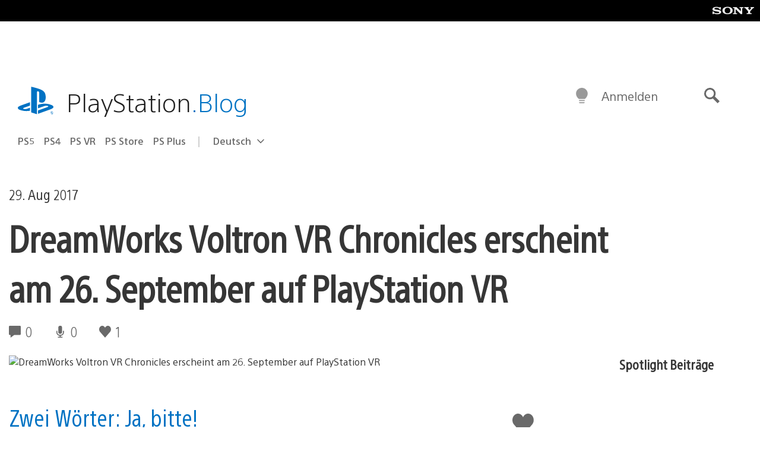

--- FILE ---
content_type: text/html; charset=UTF-8
request_url: https://blog.de.playstation.com/2017/08/29/dreamworks-voltron-vr-chronicles-erscheint-am-26-september-auf-playstation-vr/
body_size: 31855
content:
<!doctype html>
<html lang="de-DE" prefix="og: http://ogp.me/ns# article: http://ogp.me/ns/article#" class="no-js">
<head>
	<meta charset="UTF-8">
	<meta name="viewport" content="width=device-width, initial-scale=1, minimum-scale=1">
	<link rel="profile" href="http://gmpg.org/xfn/11">

	<script>document.documentElement.classList.remove("no-js");</script>

	<script>
		var currentDarkModeOption = localStorage.getItem( 'darkMode' );

		if ( currentDarkModeOption && currentDarkModeOption === 'dark' ) {
			document.documentElement.classList.add( 'prefers-color-mode-dark' );
		}

		if ( currentDarkModeOption && currentDarkModeOption === 'light' ) {
			document.documentElement.classList.add( 'prefers-color-mode-light' );
		}
	</script>

	<style type="text/css">
		/*! normalize.css v8.0.0 | MIT License | github.com/necolas/normalize.css */
		html{line-height:1.15;-webkit-text-size-adjust:100%}body{margin:0}link{display:none}h1{font-size:2em;margin:0.67em 0}hr{box-sizing:content-box;height:0;overflow:visible}pre{font-family:monospace, monospace;font-size:1em}a{background-color:transparent}abbr[title]{border-bottom:none;text-decoration:underline;-webkit-text-decoration:underline dotted;text-decoration:underline dotted}b,strong{font-weight:bolder}code,kbd,samp{font-family:monospace, monospace;font-size:1em}small{font-size:80%}sub,sup{font-size:75%;line-height:0;position:relative;vertical-align:baseline}sub{bottom:-0.25em}sup{top:-0.5em}img{border-style:none}button,input,optgroup,select,textarea{font-family:inherit;font-size:100%;line-height:1.15;margin:0}button,input{overflow:visible}button,select{text-transform:none}button,[type="button"],[type="reset"],[type="submit"]{-webkit-appearance:button}button::-moz-focus-inner,[type="button"]::-moz-focus-inner,[type="reset"]::-moz-focus-inner,[type="submit"]::-moz-focus-inner{border-style:none;padding:0}button:-moz-focusring,[type="button"]:-moz-focusring,[type="reset"]:-moz-focusring,[type="submit"]:-moz-focusring{outline:1px dotted ButtonText}fieldset{padding:0.35em 0.75em 0.625em}legend{box-sizing:border-box;color:inherit;display:table;max-width:100%;padding:0;white-space:normal}progress{vertical-align:baseline}textarea{overflow:auto}[type="checkbox"],[type="radio"]{box-sizing:border-box;padding:0}[type="number"]::-webkit-inner-spin-button,[type="number"]::-webkit-outer-spin-button{height:auto}[type="search"]{-webkit-appearance:textfield;outline-offset:-2px}[type="search"]::-webkit-search-decoration{-webkit-appearance:none}::-webkit-file-upload-button{-webkit-appearance:button;font:inherit}details{display:block}summary{display:list-item}template{display:none}[hidden]{display:none}
	</style>

	<script type="text/javascript" id="altis-accelerate-accelerate-js-before">
/* <![CDATA[ */
var Altis = Altis || {}; Altis.Analytics = {"Ready":false,"Loaded":false,"Consent":{"CookiePrefix":"wp_consent","Enabled":true,"Allowed":["functional","statistics-anonymous"]},"Config":{"LogEndpoint":"https:\/\/eu.accelerate.altis.cloud\/log","AppId":"a5470797cb9b49b3a8cdb698a4bbcb95","ExcludeBots":true},"Noop":true,"Data":{"Endpoint":{},"AppPackageName":"derdeutschsprachigeplaystationblog","AppVersion":"","SiteName":"Der deutschsprachige PlayStation Blog","Attributes":{"postType":"post","postId":74959,"author":"schubs84","authorId":"120012327344","blog":"https:\/\/blog.de.playstation.com","network":"https:\/\/blog.playstation.com\/","blogId":13,"networkId":1},"Metrics":{}},"Audiences":[{"id":4063475720,"config":{"include":"all","groups":[{"include":"any","rules":[{"field":"endpoint.Location.Country","operator":"=","value":"AR","type":"string"},{"field":"endpoint.Location.Country","operator":"=","value":"BO","type":"string"},{"field":"endpoint.Location.Country","operator":"=","value":"BR","type":"string"},{"field":"endpoint.Location.Country","operator":"=","value":"CL","type":"string"},{"field":"endpoint.Location.Country","operator":"=","value":"CO","type":"string"},{"field":"endpoint.Location.Country","operator":"=","value":"CR","type":"string"},{"field":"endpoint.Location.Country","operator":"=","value":"DO","type":"string"},{"field":"endpoint.Location.Country","operator":"=","value":"EC","type":"string"},{"field":"endpoint.Location.Country","operator":"=","value":"SV","type":"string"},{"field":"endpoint.Location.Country","operator":"=","value":"GT","type":"string"},{"field":"endpoint.Location.Country","operator":"=","value":"HN","type":"string"},{"field":"endpoint.Location.Country","operator":"=","value":"MX","type":"string"},{"field":"endpoint.Location.Country","operator":"=","value":"NI","type":"string"},{"field":"endpoint.Location.Country","operator":"=","value":"PA","type":"string"},{"field":"endpoint.Location.Country","operator":"=","value":"PY","type":"string"},{"field":"endpoint.Location.Country","operator":"=","value":"PE","type":"string"},{"field":"endpoint.Location.Country","operator":"=","value":"UY","type":"string"},{"field":"endpoint.Location.Country","operator":"=","value":"VE","type":"string"}]}]}},{"id":202360640,"config":{"include":"all","groups":[{"include":"any","rules":[{"field":"endpoint.Location.Country","operator":"=","value":"AE","type":"string"},{"field":"endpoint.Location.Country","operator":"=","value":"AD","type":"string"},{"field":"endpoint.Location.Country","operator":"=","value":"AL","type":"string"},{"field":"endpoint.Location.Country","operator":"=","value":"AM","type":"string"},{"field":"endpoint.Location.Country","operator":"=","value":"AO","type":"string"},{"field":"endpoint.Location.Country","operator":"=","value":"AT","type":"string"},{"field":"endpoint.Location.Country","operator":"=","value":"AU","type":"string"},{"field":"endpoint.Location.Country","operator":"=","value":"AZ","type":"string"},{"field":"endpoint.Location.Country","operator":"=","value":"BA","type":"string"},{"field":"endpoint.Location.Country","operator":"=","value":"BD","type":"string"},{"field":"endpoint.Location.Country","operator":"=","value":"BE","type":"string"},{"field":"endpoint.Location.Country","operator":"=","value":"BG","type":"string"},{"field":"endpoint.Location.Country","operator":"=","value":"BH","type":"string"},{"field":"endpoint.Location.Country","operator":"=","value":"BW","type":"string"},{"field":"endpoint.Location.Country","operator":"=","value":"BY","type":"string"},{"field":"endpoint.Location.Country","operator":"=","value":"CD","type":"string"},{"field":"endpoint.Location.Country","operator":"=","value":"CH","type":"string"},{"field":"endpoint.Location.Country","operator":"=","value":"CM","type":"string"},{"field":"endpoint.Location.Country","operator":"=","value":"CY","type":"string"},{"field":"endpoint.Location.Country","operator":"=","value":"CZ","type":"string"},{"field":"endpoint.Location.Country","operator":"=","value":"DE","type":"string"},{"field":"endpoint.Location.Country","operator":"=","value":"DK","type":"string"},{"field":"endpoint.Location.Country","operator":"=","value":"DJ","type":"string"},{"field":"endpoint.Location.Country","operator":"=","value":"DZ","type":"string"},{"field":"endpoint.Location.Country","operator":"=","value":"EE","type":"string"},{"field":"endpoint.Location.Country","operator":"=","value":"EG","type":"string"},{"field":"endpoint.Location.Country","operator":"=","value":"ES","type":"string"},{"field":"endpoint.Location.Country","operator":"=","value":"ET","type":"string"},{"field":"endpoint.Location.Country","operator":"=","value":"FI","type":"string"},{"field":"endpoint.Location.Country","operator":"=","value":"FJ","type":"string"},{"field":"endpoint.Location.Country","operator":"=","value":"FR","type":"string"},{"field":"endpoint.Location.Country","operator":"=","value":"GB","type":"string"},{"field":"endpoint.Location.Country","operator":"=","value":"GE","type":"string"},{"field":"endpoint.Location.Country","operator":"=","value":"GH","type":"string"},{"field":"endpoint.Location.Country","operator":"=","value":"GI","type":"string"},{"field":"endpoint.Location.Country","operator":"=","value":"GR","type":"string"},{"field":"endpoint.Location.Country","operator":"=","value":"HU","type":"string"},{"field":"endpoint.Location.Country","operator":"=","value":"HR","type":"string"},{"field":"endpoint.Location.Country","operator":"=","value":"IE","type":"string"},{"field":"endpoint.Location.Country","operator":"=","value":"IL","type":"string"},{"field":"endpoint.Location.Country","operator":"=","value":"IN","type":"string"},{"field":"endpoint.Location.Country","operator":"=","value":"IS","type":"string"},{"field":"endpoint.Location.Country","operator":"=","value":"IT","type":"string"},{"field":"endpoint.Location.Country","operator":"=","value":"JO","type":"string"},{"field":"endpoint.Location.Country","operator":"=","value":"KE","type":"string"},{"field":"endpoint.Location.Country","operator":"=","value":"KG","type":"string"},{"field":"endpoint.Location.Country","operator":"=","value":"KW","type":"string"},{"field":"endpoint.Location.Country","operator":"=","value":"KZ","type":"string"},{"field":"endpoint.Location.Country","operator":"=","value":"LB","type":"string"},{"field":"endpoint.Location.Country","operator":"=","value":"LI","type":"string"},{"field":"endpoint.Location.Country","operator":"=","value":"LT","type":"string"},{"field":"endpoint.Location.Country","operator":"=","value":"LU","type":"string"},{"field":"endpoint.Location.Country","operator":"=","value":"LV","type":"string"},{"field":"endpoint.Location.Country","operator":"=","value":"MA","type":"string"},{"field":"endpoint.Location.Country","operator":"=","value":"MC","type":"string"},{"field":"endpoint.Location.Country","operator":"=","value":"MD","type":"string"},{"field":"endpoint.Location.Country","operator":"=","value":"ME","type":"string"},{"field":"endpoint.Location.Country","operator":"=","value":"MG","type":"string"},{"field":"endpoint.Location.Country","operator":"=","value":"MK","type":"string"},{"field":"endpoint.Location.Country","operator":"=","value":"MT","type":"string"},{"field":"endpoint.Location.Country","operator":"=","value":"MU","type":"string"},{"field":"endpoint.Location.Country","operator":"=","value":"MW","type":"string"},{"field":"endpoint.Location.Country","operator":"=","value":"MZ","type":"string"},{"field":"endpoint.Location.Country","operator":"=","value":"NA","type":"string"},{"field":"endpoint.Location.Country","operator":"=","value":"NG","type":"string"},{"field":"endpoint.Location.Country","operator":"=","value":"NL","type":"string"},{"field":"endpoint.Location.Country","operator":"=","value":"NO","type":"string"},{"field":"endpoint.Location.Country","operator":"=","value":"NZ","type":"string"},{"field":"endpoint.Location.Country","operator":"=","value":"OM","type":"string"},{"field":"endpoint.Location.Country","operator":"=","value":"PG","type":"string"},{"field":"endpoint.Location.Country","operator":"=","value":"PK","type":"string"},{"field":"endpoint.Location.Country","operator":"=","value":"PL","type":"string"},{"field":"endpoint.Location.Country","operator":"=","value":"PT","type":"string"},{"field":"endpoint.Location.Country","operator":"=","value":"QA","type":"string"},{"field":"endpoint.Location.Country","operator":"=","value":"RO","type":"string"},{"field":"endpoint.Location.Country","operator":"=","value":"RS","type":"string"},{"field":"endpoint.Location.Country","operator":"=","value":"RU","type":"string"},{"field":"endpoint.Location.Country","operator":"=","value":"SA","type":"string"},{"field":"endpoint.Location.Country","operator":"=","value":"SE","type":"string"},{"field":"endpoint.Location.Country","operator":"=","value":"SI","type":"string"},{"field":"endpoint.Location.Country","operator":"=","value":"SK","type":"string"},{"field":"endpoint.Location.Country","operator":"=","value":"SM","type":"string"},{"field":"endpoint.Location.Country","operator":"=","value":"SN","type":"string"},{"field":"endpoint.Location.Country","operator":"=","value":"SO","type":"string"},{"field":"endpoint.Location.Country","operator":"=","value":"SZ","type":"string"},{"field":"endpoint.Location.Country","operator":"=","value":"TJ","type":"string"},{"field":"endpoint.Location.Country","operator":"=","value":"TM","type":"string"},{"field":"endpoint.Location.Country","operator":"=","value":"TN","type":"string"},{"field":"endpoint.Location.Country","operator":"=","value":"TR","type":"string"},{"field":"endpoint.Location.Country","operator":"=","value":"TZ","type":"string"},{"field":"endpoint.Location.Country","operator":"=","value":"UA","type":"string"},{"field":"endpoint.Location.Country","operator":"=","value":"UG","type":"string"},{"field":"endpoint.Location.Country","operator":"=","value":"UK","type":"string"},{"field":"endpoint.Location.Country","operator":"=","value":"UZ","type":"string"},{"field":"endpoint.Location.Country","operator":"=","value":"VA","type":"string"},{"field":"endpoint.Location.Country","operator":"=","value":"XK","type":"string"},{"field":"endpoint.Location.Country","operator":"=","value":"YE","type":"string"},{"field":"endpoint.Location.Country","operator":"=","value":"ZA","type":"string"},{"field":"endpoint.Location.Country","operator":"=","value":"ZM","type":"string"},{"field":"endpoint.Location.Country","operator":"=","value":"ZW","type":"string"}]}]}},{"id":493781949,"config":{"include":"all","groups":[{"include":"any","rules":[{"field":"endpoint.Location.Country","operator":"=","value":"SG","type":"string"},{"field":"endpoint.Location.Country","operator":"=","value":"ID","type":"string"},{"field":"endpoint.Location.Country","operator":"=","value":"MY","type":"string"},{"field":"endpoint.Location.Country","operator":"=","value":"TH","type":"string"},{"field":"endpoint.Location.Country","operator":"=","value":"PH","type":"string"},{"field":"endpoint.Location.Country","operator":"=","value":"VN","type":"string"}]}]}},{"id":740343651,"config":{"include":"all","groups":[{"include":"any","rules":[{"field":"endpoint.Location.Country","operator":"=","value":"AL","type":"string"},{"field":"endpoint.Location.Country","operator":"=","value":"AT","type":"string"},{"field":"endpoint.Location.Country","operator":"=","value":"BA","type":"string"},{"field":"endpoint.Location.Country","operator":"=","value":"BE","type":"string"},{"field":"endpoint.Location.Country","operator":"=","value":"BG","type":"string"},{"field":"endpoint.Location.Country","operator":"=","value":"CH","type":"string"},{"field":"endpoint.Location.Country","operator":"=","value":"CY","type":"string"},{"field":"endpoint.Location.Country","operator":"=","value":"CZ","type":"string"},{"field":"endpoint.Location.Country","operator":"=","value":"DK","type":"string"},{"field":"endpoint.Location.Country","operator":"=","value":"EE","type":"string"},{"field":"endpoint.Location.Country","operator":"=","value":"ES","type":"string"},{"field":"endpoint.Location.Country","operator":"=","value":"FI","type":"string"},{"field":"endpoint.Location.Country","operator":"=","value":"FR","type":"string"},{"field":"endpoint.Location.Country","operator":"=","value":"GB","type":"string"},{"field":"endpoint.Location.Country","operator":"=","value":"GI","type":"string"},{"field":"endpoint.Location.Country","operator":"=","value":"GR","type":"string"},{"field":"endpoint.Location.Country","operator":"=","value":"HU","type":"string"},{"field":"endpoint.Location.Country","operator":"=","value":"HR","type":"string"},{"field":"endpoint.Location.Country","operator":"=","value":"IE","type":"string"},{"field":"endpoint.Location.Country","operator":"=","value":"IL","type":"string"},{"field":"endpoint.Location.Country","operator":"=","value":"IN","type":"string"},{"field":"endpoint.Location.Country","operator":"=","value":"IS","type":"string"},{"field":"endpoint.Location.Country","operator":"=","value":"IT","type":"string"},{"field":"endpoint.Location.Country","operator":"=","value":"JO","type":"string"},{"field":"endpoint.Location.Country","operator":"=","value":"KW","type":"string"},{"field":"endpoint.Location.Country","operator":"=","value":"LB","type":"string"},{"field":"endpoint.Location.Country","operator":"=","value":"LT","type":"string"},{"field":"endpoint.Location.Country","operator":"=","value":"LU","type":"string"},{"field":"endpoint.Location.Country","operator":"=","value":"LV","type":"string"},{"field":"endpoint.Location.Country","operator":"=","value":"MA","type":"string"},{"field":"endpoint.Location.Country","operator":"=","value":"MC","type":"string"},{"field":"endpoint.Location.Country","operator":"=","value":"MD","type":"string"},{"field":"endpoint.Location.Country","operator":"=","value":"ME","type":"string"},{"field":"endpoint.Location.Country","operator":"=","value":"MK","type":"string"},{"field":"endpoint.Location.Country","operator":"=","value":"MT","type":"string"},{"field":"endpoint.Location.Country","operator":"=","value":"NL","type":"string"},{"field":"endpoint.Location.Country","operator":"=","value":"NO","type":"string"},{"field":"endpoint.Location.Country","operator":"=","value":"OM","type":"string"},{"field":"endpoint.Location.Country","operator":"=","value":"PL","type":"string"},{"field":"endpoint.Location.Country","operator":"=","value":"PT","type":"string"},{"field":"endpoint.Location.Country","operator":"=","value":"QA","type":"string"},{"field":"endpoint.Location.Country","operator":"=","value":"RO","type":"string"},{"field":"endpoint.Location.Country","operator":"=","value":"RS","type":"string"},{"field":"endpoint.Location.Country","operator":"=","value":"SE","type":"string"},{"field":"endpoint.Location.Country","operator":"=","value":"SI","type":"string"},{"field":"endpoint.Location.Country","operator":"=","value":"SK","type":"string"},{"field":"endpoint.Location.Country","operator":"=","value":"SM","type":"string"},{"field":"endpoint.Location.Country","operator":"=","value":"TR","type":"string"},{"field":"endpoint.Location.Country","operator":"=","value":"UA","type":"string"},{"field":"endpoint.Location.Country","operator":"=","value":"UK","type":"string"},{"field":"endpoint.Location.Country","operator":"=","value":"VA","type":"string"}]}]}},{"id":4079745168,"config":{"include":"all","groups":[{"include":"any","rules":[{"field":"endpoint.Location.Country","operator":"=","value":"CA","type":"string"},{"field":"endpoint.Location.Country","operator":"=","value":"US","type":"string"}]}]}},{"id":167138,"config":{"include":"all","groups":[{"include":"any","rules":[{"field":"endpoint.Location.Country","operator":"=","value":"AT","type":"string"}]}]}},{"id":167135,"config":{"include":"all","groups":[{"include":"any","rules":[{"field":"endpoint.Location.Country","operator":"=","value":"DE","type":"string"}]}]}}]};Altis.Analytics.onReady = function ( callback ) {if ( Altis.Analytics.Ready ) {callback();} else {window.addEventListener( 'altis.analytics.ready', callback );}};Altis.Analytics.onLoad = function ( callback ) {if ( Altis.Analytics.Loaded ) {callback();} else {window.addEventListener( 'altis.analytics.loaded', callback );}};
/* ]]> */
</script>
<script type="text/javascript" src="https://eu.accelerate.altis.cloud/accelerate.3.5.2.js?ver=7f92e30756165bf9ac7e409812147ada" id="altis-accelerate-accelerate-js" async></script>
<script type="text/javascript" id="altis-accelerate-experiments-js-before">
/* <![CDATA[ */
window.Altis = window.Altis || {};window.Altis.Analytics = window.Altis.Analytics || {};window.Altis.Analytics.Experiments = window.Altis.Analytics.Experiments || {};window.Altis.Analytics.Experiments.BuildURL = "https:\/\/blog.de.playstation.com\/content\/mu-plugins\/altis-accelerate\/build";window.Altis.Analytics.Experiments.Goals = {"engagement":{"name":"engagement","event":"click","label":"Engagement (Default)","selector":"a,input[type=\"button\"],input[type=\"submit\"],input[type=\"image\"],button,area","closest":null,"args":{"validation_message":"You need to add at least one clickable element or a form to track conversions."}},"click_any_link":{"name":"click_any_link","event":"click","label":"Click on any link","selector":"a","closest":null,"args":{"validation_message":"You need to add at least one link to this content to track conversions."}},"submit_form":{"name":"submit_form","event":"submit","label":"Submit a form","selector":"form","closest":null,"args":{"validation_message":"You need to add a form to this content to track conversions."}}};
/* ]]> */
</script>
<script type="text/javascript" src="https://blog.de.playstation.com/content/mu-plugins/altis-accelerate/build/experiments.5a093149.js?ver=7f92e30756165bf9ac7e409812147ada" id="altis-accelerate-experiments-js" async></script>
<title>DreamWorks Voltron VR Chronicles erscheint am 26. September auf PlayStation VR &#8211; Der deutschsprachige PlayStation Blog</title>
<meta name='robots' content='max-image-preview:large' />
<link rel='preconnect' href='https://cdn.cookielaw.org' />
<link rel="alternate" type="application/rss+xml" title="Der deutschsprachige PlayStation Blog &raquo; Feed" href="https://blog.de.playstation.com/feed/" />
<link rel="alternate" type="application/rss+xml" title="Der deutschsprachige PlayStation Blog &raquo; Kommentar-Feed" href="https://blog.de.playstation.com/comments/feed/" />
<style id='classic-theme-styles-inline-css' type='text/css'>
/*! This file is auto-generated */
.wp-block-button__link{color:#fff;background-color:#32373c;border-radius:9999px;box-shadow:none;text-decoration:none;padding:calc(.667em + 2px) calc(1.333em + 2px);font-size:1.125em}.wp-block-file__button{background:#32373c;color:#fff;text-decoration:none}
</style>
<style id='global-styles-inline-css' type='text/css'>
:root{--wp--preset--aspect-ratio--square: 1;--wp--preset--aspect-ratio--4-3: 4/3;--wp--preset--aspect-ratio--3-4: 3/4;--wp--preset--aspect-ratio--3-2: 3/2;--wp--preset--aspect-ratio--2-3: 2/3;--wp--preset--aspect-ratio--16-9: 16/9;--wp--preset--aspect-ratio--9-16: 9/16;--wp--preset--color--black: #1f1f1f;--wp--preset--color--cyan-bluish-gray: #abb8c3;--wp--preset--color--white: #fff;--wp--preset--color--pale-pink: #f78da7;--wp--preset--color--vivid-red: #cf2e2e;--wp--preset--color--luminous-vivid-orange: #ff6900;--wp--preset--color--luminous-vivid-amber: #fcb900;--wp--preset--color--light-green-cyan: #7bdcb5;--wp--preset--color--vivid-green-cyan: #00d084;--wp--preset--color--pale-cyan-blue: #8ed1fc;--wp--preset--color--vivid-cyan-blue: #0693e3;--wp--preset--color--vivid-purple: #9b51e0;--wp--preset--color--dark-grey: #363636;--wp--preset--color--grey: #999;--wp--preset--color--satin-blue: #0072c3;--wp--preset--color--light-blue: #00a2ff;--wp--preset--color--dark-blue: #002f67;--wp--preset--color--pale-blue: var( --pale-blue );--wp--preset--gradient--vivid-cyan-blue-to-vivid-purple: linear-gradient(135deg,rgba(6,147,227,1) 0%,rgb(155,81,224) 100%);--wp--preset--gradient--light-green-cyan-to-vivid-green-cyan: linear-gradient(135deg,rgb(122,220,180) 0%,rgb(0,208,130) 100%);--wp--preset--gradient--luminous-vivid-amber-to-luminous-vivid-orange: linear-gradient(135deg,rgba(252,185,0,1) 0%,rgba(255,105,0,1) 100%);--wp--preset--gradient--luminous-vivid-orange-to-vivid-red: linear-gradient(135deg,rgba(255,105,0,1) 0%,rgb(207,46,46) 100%);--wp--preset--gradient--very-light-gray-to-cyan-bluish-gray: linear-gradient(135deg,rgb(238,238,238) 0%,rgb(169,184,195) 100%);--wp--preset--gradient--cool-to-warm-spectrum: linear-gradient(135deg,rgb(74,234,220) 0%,rgb(151,120,209) 20%,rgb(207,42,186) 40%,rgb(238,44,130) 60%,rgb(251,105,98) 80%,rgb(254,248,76) 100%);--wp--preset--gradient--blush-light-purple: linear-gradient(135deg,rgb(255,206,236) 0%,rgb(152,150,240) 100%);--wp--preset--gradient--blush-bordeaux: linear-gradient(135deg,rgb(254,205,165) 0%,rgb(254,45,45) 50%,rgb(107,0,62) 100%);--wp--preset--gradient--luminous-dusk: linear-gradient(135deg,rgb(255,203,112) 0%,rgb(199,81,192) 50%,rgb(65,88,208) 100%);--wp--preset--gradient--pale-ocean: linear-gradient(135deg,rgb(255,245,203) 0%,rgb(182,227,212) 50%,rgb(51,167,181) 100%);--wp--preset--gradient--electric-grass: linear-gradient(135deg,rgb(202,248,128) 0%,rgb(113,206,126) 100%);--wp--preset--gradient--midnight: linear-gradient(135deg,rgb(2,3,129) 0%,rgb(40,116,252) 100%);--wp--preset--font-size--small: 13px;--wp--preset--font-size--medium: 20px;--wp--preset--font-size--large: 36px;--wp--preset--font-size--x-large: 42px;--wp--preset--spacing--20: 0.44rem;--wp--preset--spacing--30: 0.67rem;--wp--preset--spacing--40: 1rem;--wp--preset--spacing--50: 1.5rem;--wp--preset--spacing--60: 2.25rem;--wp--preset--spacing--70: 3.38rem;--wp--preset--spacing--80: 5.06rem;--wp--preset--shadow--natural: 6px 6px 9px rgba(0, 0, 0, 0.2);--wp--preset--shadow--deep: 12px 12px 50px rgba(0, 0, 0, 0.4);--wp--preset--shadow--sharp: 6px 6px 0px rgba(0, 0, 0, 0.2);--wp--preset--shadow--outlined: 6px 6px 0px -3px rgba(255, 255, 255, 1), 6px 6px rgba(0, 0, 0, 1);--wp--preset--shadow--crisp: 6px 6px 0px rgba(0, 0, 0, 1);}:where(.is-layout-flex){gap: 0.5em;}:where(.is-layout-grid){gap: 0.5em;}body .is-layout-flex{display: flex;}.is-layout-flex{flex-wrap: wrap;align-items: center;}.is-layout-flex > :is(*, div){margin: 0;}body .is-layout-grid{display: grid;}.is-layout-grid > :is(*, div){margin: 0;}:where(.wp-block-columns.is-layout-flex){gap: 2em;}:where(.wp-block-columns.is-layout-grid){gap: 2em;}:where(.wp-block-post-template.is-layout-flex){gap: 1.25em;}:where(.wp-block-post-template.is-layout-grid){gap: 1.25em;}.has-black-color{color: var(--wp--preset--color--black) !important;}.has-cyan-bluish-gray-color{color: var(--wp--preset--color--cyan-bluish-gray) !important;}.has-white-color{color: var(--wp--preset--color--white) !important;}.has-pale-pink-color{color: var(--wp--preset--color--pale-pink) !important;}.has-vivid-red-color{color: var(--wp--preset--color--vivid-red) !important;}.has-luminous-vivid-orange-color{color: var(--wp--preset--color--luminous-vivid-orange) !important;}.has-luminous-vivid-amber-color{color: var(--wp--preset--color--luminous-vivid-amber) !important;}.has-light-green-cyan-color{color: var(--wp--preset--color--light-green-cyan) !important;}.has-vivid-green-cyan-color{color: var(--wp--preset--color--vivid-green-cyan) !important;}.has-pale-cyan-blue-color{color: var(--wp--preset--color--pale-cyan-blue) !important;}.has-vivid-cyan-blue-color{color: var(--wp--preset--color--vivid-cyan-blue) !important;}.has-vivid-purple-color{color: var(--wp--preset--color--vivid-purple) !important;}.has-black-background-color{background-color: var(--wp--preset--color--black) !important;}.has-cyan-bluish-gray-background-color{background-color: var(--wp--preset--color--cyan-bluish-gray) !important;}.has-white-background-color{background-color: var(--wp--preset--color--white) !important;}.has-pale-pink-background-color{background-color: var(--wp--preset--color--pale-pink) !important;}.has-vivid-red-background-color{background-color: var(--wp--preset--color--vivid-red) !important;}.has-luminous-vivid-orange-background-color{background-color: var(--wp--preset--color--luminous-vivid-orange) !important;}.has-luminous-vivid-amber-background-color{background-color: var(--wp--preset--color--luminous-vivid-amber) !important;}.has-light-green-cyan-background-color{background-color: var(--wp--preset--color--light-green-cyan) !important;}.has-vivid-green-cyan-background-color{background-color: var(--wp--preset--color--vivid-green-cyan) !important;}.has-pale-cyan-blue-background-color{background-color: var(--wp--preset--color--pale-cyan-blue) !important;}.has-vivid-cyan-blue-background-color{background-color: var(--wp--preset--color--vivid-cyan-blue) !important;}.has-vivid-purple-background-color{background-color: var(--wp--preset--color--vivid-purple) !important;}.has-black-border-color{border-color: var(--wp--preset--color--black) !important;}.has-cyan-bluish-gray-border-color{border-color: var(--wp--preset--color--cyan-bluish-gray) !important;}.has-white-border-color{border-color: var(--wp--preset--color--white) !important;}.has-pale-pink-border-color{border-color: var(--wp--preset--color--pale-pink) !important;}.has-vivid-red-border-color{border-color: var(--wp--preset--color--vivid-red) !important;}.has-luminous-vivid-orange-border-color{border-color: var(--wp--preset--color--luminous-vivid-orange) !important;}.has-luminous-vivid-amber-border-color{border-color: var(--wp--preset--color--luminous-vivid-amber) !important;}.has-light-green-cyan-border-color{border-color: var(--wp--preset--color--light-green-cyan) !important;}.has-vivid-green-cyan-border-color{border-color: var(--wp--preset--color--vivid-green-cyan) !important;}.has-pale-cyan-blue-border-color{border-color: var(--wp--preset--color--pale-cyan-blue) !important;}.has-vivid-cyan-blue-border-color{border-color: var(--wp--preset--color--vivid-cyan-blue) !important;}.has-vivid-purple-border-color{border-color: var(--wp--preset--color--vivid-purple) !important;}.has-vivid-cyan-blue-to-vivid-purple-gradient-background{background: var(--wp--preset--gradient--vivid-cyan-blue-to-vivid-purple) !important;}.has-light-green-cyan-to-vivid-green-cyan-gradient-background{background: var(--wp--preset--gradient--light-green-cyan-to-vivid-green-cyan) !important;}.has-luminous-vivid-amber-to-luminous-vivid-orange-gradient-background{background: var(--wp--preset--gradient--luminous-vivid-amber-to-luminous-vivid-orange) !important;}.has-luminous-vivid-orange-to-vivid-red-gradient-background{background: var(--wp--preset--gradient--luminous-vivid-orange-to-vivid-red) !important;}.has-very-light-gray-to-cyan-bluish-gray-gradient-background{background: var(--wp--preset--gradient--very-light-gray-to-cyan-bluish-gray) !important;}.has-cool-to-warm-spectrum-gradient-background{background: var(--wp--preset--gradient--cool-to-warm-spectrum) !important;}.has-blush-light-purple-gradient-background{background: var(--wp--preset--gradient--blush-light-purple) !important;}.has-blush-bordeaux-gradient-background{background: var(--wp--preset--gradient--blush-bordeaux) !important;}.has-luminous-dusk-gradient-background{background: var(--wp--preset--gradient--luminous-dusk) !important;}.has-pale-ocean-gradient-background{background: var(--wp--preset--gradient--pale-ocean) !important;}.has-electric-grass-gradient-background{background: var(--wp--preset--gradient--electric-grass) !important;}.has-midnight-gradient-background{background: var(--wp--preset--gradient--midnight) !important;}.has-small-font-size{font-size: var(--wp--preset--font-size--small) !important;}.has-medium-font-size{font-size: var(--wp--preset--font-size--medium) !important;}.has-large-font-size{font-size: var(--wp--preset--font-size--large) !important;}.has-x-large-font-size{font-size: var(--wp--preset--font-size--x-large) !important;}
:where(.wp-block-post-template.is-layout-flex){gap: 1.25em;}:where(.wp-block-post-template.is-layout-grid){gap: 1.25em;}
:where(.wp-block-columns.is-layout-flex){gap: 2em;}:where(.wp-block-columns.is-layout-grid){gap: 2em;}
:root :where(.wp-block-pullquote){font-size: 1.5em;line-height: 1.6;}
</style>
<link rel='stylesheet' id='9b61a77db1e862619c5d8789312dec03-css' integrity='sha384-xFUDp/EkncdIOxQVD+eAwevr9ngEYoY5RhPUrdi84QfY7PtZEJz76g2Vl0L02X/U' href='https://blog.de.playstation.com/content/themes/playstation-2018/css/c598390f7bbb52fd59bf-main.css' type='text/css' media='all' />
<link rel='stylesheet' id='cbd5d079398346ee9c21e026ad10fdb5-css' integrity='sha384-7qSCtNZ5uZZFHdCT9oek0ADNGS4hd38qrfSCFLowigHtx3KyKTygpkt1XIhQ4kI/' href='https://blog.de.playstation.com/content/themes/playstation-2018/css/c598390f7bbb52fd59bf-singular.css' type='text/css' media='all' />
<script type="text/javascript" src="https://cdn.cookielaw.org/consent/0194a27f-57a3-7617-afa7-86ca2a2123a3/OtAutoBlock.js?ver=1.0" id="onetrust-cookie-notice-js"></script>
<script type="text/javascript" src="https://cdn.cookielaw.org/scripttemplates/otSDKStub.js?ver=1.0" id="onetrust-stub-js" data-domain-script="0194a27f-57a3-7617-afa7-86ca2a2123a3"></script>
<script type="text/javascript" id="onetrust-stub-js-after">
/* <![CDATA[ */
	const onUserData = new Promise( ( resolve ) => {
		window.addEventListener( 'noUserData', () => {
			resolve( {
				id: null,
				plus: null
			} );
		} );

		window.addEventListener( 'getUserData', ( data ) => {
			userData = data.detail;

			resolve( {
				id: userData?.psnID,
				plus: userData?.psPlus
			} );
		} );
	} );

	window.OptanonWrapper = () => {
		// Convert categories to array.
		const categories = window.OnetrustActiveGroups.split( ',' ).reduce( ( array, e ) => {
			if ( e ) {
				array.push( e );
			}
			return array;
		}, [] );

		const targetingGroupId = 'C0004';
		const performanceGroupId = 'C0002';
		const youTubeGroupId = 'SEU21';

		// Check if the targeting category was consented to.
		if ( categories.includes( targetingGroupId ) ) {
			window.Altis.Analytics.Noop = false;
				(function(i,s,o,g,r,a,m){i['GoogleAnalyticsObject']=r;i[r]=i[r]||function(){(i[r].q=i[r].q||[]).push(arguments)},i[r].l=1*new Date();a=s.createElement(o),m=s.getElementsByTagName(o)[0];a.async=1;a.src=g;m.parentNode.insertBefore(a,m)})(window,document,'script','https://www.google-analytics.com/analytics.js','ga');
	ga('create', 'UA-787711-84', 'auto');
	ga('send', 'pageview');
			}

		// Check if the performance category was consented to.
		if ( categories.includes( performanceGroupId ) ) {
					if ( ! document.getElementById( 'adobe-analytics' ) ) {
			const scriptTag = document.createElement( 'script' );
			scriptTag.setAttribute( 'id', 'adobe-analytics' );
			scriptTag.setAttribute( 'src', '//assets.adobedtm.com/3dc13bcabc29/51371216b955/launch-e57e603e27e9.min.js' );
			scriptTag.setAttribute( 'type', 'text/javascript' );
			scriptTag.setAttribute( 'async', '' );

			document.head.appendChild( scriptTag );
		}

		onUserData.then( ( user ) => {
			DataLayer.default.pageview({
				primaryCategory: psnAnalytics.primaryCategory,
				pageTypes: {
					'/': 'list',
					'/page/*': 'list',
					'/tag/*': 'list',
					'/category/*': 'list',
					'$//(\/[12]\d{3}\/(0[1-9]|1[0-2])\/(0[1-9]|[12]\d|3[01]))\/(.*)/gi': 'detail',
				},
				app: {
					env: psnAnalytics.app.env,
					name: 'blog',
					version: psnAnalytics.app.version
				},
				locale: psnAnalytics.locale,
				user: user
			} );
		} );

		if ( psnAnalytics.search ) {
			DataLayer.default.search( psnAnalytics.search );
		}
				}

		// Add body class if the YouTube category was consented to.
		if ( categories.includes( youTubeGroupId ) ) {
			document.body.classList.add( 'onetrust-youtube-consent' );
		} else {
			document.body.classList.remove( 'onetrust-youtube-consent' );
		}

		const consentEvent = new CustomEvent( 'wp_listen_for_consent_change', {
			detail: {
				statistics: categories.includes( youTubeGroupId ) ? 'allow' : 'deny'
			},
		} );

		document.dispatchEvent( consentEvent );
	}
	
/* ]]> */
</script>
<link rel="https://api.w.org/" href="https://blog.de.playstation.com/wp-json/" /><link rel="alternate" title="JSON" type="application/json" href="https://blog.de.playstation.com/wp-json/wp/v2/posts/74959" /><link rel="EditURI" type="application/rsd+xml" title="RSD" href="https://blog.de.playstation.com/xmlrpc.php?rsd" />

<link rel="canonical" href="https://blog.de.playstation.com/2017/08/29/dreamworks-voltron-vr-chronicles-erscheint-am-26-september-auf-playstation-vr/" />
<link rel='shortlink' href='https://blog.de.playstation.com/?p=74959' />
<link rel="alternate" title="oEmbed (JSON)" type="application/json+oembed" href="https://blog.de.playstation.com/wp-json/oembed/1.0/embed?url=https%3A%2F%2Fblog.de.playstation.com%2F2017%2F08%2F29%2Fdreamworks-voltron-vr-chronicles-erscheint-am-26-september-auf-playstation-vr%2F" />
<link rel="alternate" title="oEmbed (XML)" type="text/xml+oembed" href="https://blog.de.playstation.com/wp-json/oembed/1.0/embed?url=https%3A%2F%2Fblog.de.playstation.com%2F2017%2F08%2F29%2Fdreamworks-voltron-vr-chronicles-erscheint-am-26-september-auf-playstation-vr%2F&#038;format=xml" />
<meta property="og:title" name="og:title" content="DreamWorks Voltron VR Chronicles erscheint am 26. September auf PlayStation VR" />
<meta property="og:type" name="og:type" content="article" />
<meta property="og:image" name="og:image" content="https://blog.de.playstation.com/tachyon/sites/13/2017/08/Voltron_Feat.jpg?presign=X-Amz-Content-Sha256%3DUNSIGNED-PAYLOAD%26X-Amz-Security-Token%3DIQoJb3JpZ2luX2VjEFIaCXVzLWVhc3QtMSJHMEUCIQDPRB3tfp6Gpk%252FPTM0M846WAE1Raus2%252Bkk0L6Yv9HdsZQIgV%252B4NKel7P5KGt%252BCgaq2nnJouFU208bNA9%252B6pinyv9uEq%252FQMIGhAAGgw1Nzc0MTg4MTg0MTMiDEHo5qE5cc%252BOoopO4SraA%252BwOtvlPB1pPlAaKA%252FMx1P7Ach4%252FT4ss90xE3b1P8uB37KOf3hza3ojk9pooll2%252FlOZYE%252F3rtLVifCXZVrDfEBh145PFF3q4PaeSFE6tGKT7SQmGZhCCDgkbYBVOzQqsakk7YpIkQonL%252F5AJbH8jzvqLwYsmciVYJ8%252B19ZeHqzsogngl1xDbYYtRlhhAz0kRxMJo4C2XtenRAqyDURBoCPD0ZlgOOd%252F6%252F6WPHaQyPP79v5O1DaW%252B392UZkb2QxUaEV0CWUAxeQt7yUwGQkyQwejnVJw5W0AhBNktTI0FIfAYJUjF%252FVuySB0Sz1oC0DE74cnEoqXAzHah9ZbloItfhFnz9zHteNqiYGlriU2IcXrycRAnzgZBhUDDA8X2p9WjriJixLpUsK4t0qh54MQw07ZEeMF6xdmKQRDSZkx%252F7IcBC%252BlW7z1%252FmccwRxYdDG%252FB2u2n7ZpfrTxigPhzw4K0MKvUgXLWfdyq9%252FRwXugdAwnaJC2do%252BqETswj43TumL7UpreYQsHdDn7KDV6OOmmyO9Ulw%252FbWM2uXG8m4C4QtNiFm84xtOC88W1hRa4gYVQKzrmMWKQZwnloUwCfJ3eSuCWLRcfrT53BoQdjn%252BamJ5x9gj%252F7UEuUSpNhxFzCYv53LBjqlAS3rbcEH7dVQcuFogSKNuQgyWWGZWf40axIv%252BTHTKOHVcIXgFLfdjqHpVi7cqYYJkqoz%252BfamAzLMf53iRbqBa1g5QZaZdQUhq86JH9NevyFZPnlbXCdkMbQrbQmTbNMidNux%252FxdUPAx8cY6HF07Uii3gdiKwMytDgb4QvIhs6NQmf%252B6RH2HjXF7yXN4W%252BWALQi4WtohKTPTh2nBF5YFQg3V1FjVowQ%253D%253D%26X-Amz-Algorithm%3DAWS4-HMAC-SHA256%26X-Amz-Credential%3DASIAYM4GX6NWQXHWKCTY%252F20260114%252Fus-east-1%252Fs3%252Faws4_request%26X-Amz-Date%3D20260114T092504Z%26X-Amz-SignedHeaders%3Dhost%26X-Amz-Expires%3D900%26X-Amz-Signature%3D7a0b9fa4ef83405a3d839fbdc411c2e899a2ad577d0279735785165e6a0577da" />
<meta property="og:url" name="og:url" content="https://blog.de.playstation.com/2017/08/29/dreamworks-voltron-vr-chronicles-erscheint-am-26-september-auf-playstation-vr/" />
<meta property="og:description" name="og:description" content="Zwei Wörter: Ja, bitte!" />
<meta property="og:locale" name="og:locale" content="de_DE" />
<meta property="og:site_name" name="og:site_name" content="Der deutschsprachige PlayStation Blog" />
<meta property="twitter:card" name="twitter:card" content="summary_large_image" />
<meta property="description" name="description" content="Zwei Wörter: Ja, bitte!" />
<meta property="article:tag" name="article:tag" content="Voltron" />
<meta property="article:section" name="article:section" content="PlayStation 4" />
<meta property="article:published_time" name="article:published_time" content="2017-08-29T17:30:05+02:00" />
<meta property="article:modified_time" name="article:modified_time" content="2017-08-29T17:30:05+02:00" />
<meta property="article:author" name="article:author" content="https://blog.de.playstation.com/author/schubs84/" />
	<link rel="stylesheet" href="https://blog.de.playstation.com/content/themes/playstation-2018/css/c598390f7bbb52fd59bf-fonts.css" media="print" onload="this.media='all'; this.onload=null;">
	<link rel="icon" href="https://blog.de.playstation.com/tachyon/sites/13/2025/12/8e025dc7234af7d60d3eea9d9973c771487c949a.png?fit=32%2C32" sizes="32x32" />
<link rel="icon" href="https://blog.de.playstation.com/tachyon/sites/13/2025/12/8e025dc7234af7d60d3eea9d9973c771487c949a.png?fit=192%2C192" sizes="192x192" />
<link rel="apple-touch-icon" href="https://blog.de.playstation.com/tachyon/sites/13/2025/12/8e025dc7234af7d60d3eea9d9973c771487c949a.png?fit=180%2C180" />
<meta name="msapplication-TileImage" content="https://blog.de.playstation.com/tachyon/sites/13/2025/12/8e025dc7234af7d60d3eea9d9973c771487c949a.png?fit=270%2C270" />
		<style type="text/css" id="wp-custom-css">
			.wp-block-list {
line-height: 1.8;
}		</style>
		</head>

<body class="wp-singular post-template-default single single-post postid-74959 single-format-standard wp-theme-playstation-2018">
<div id="page" class="site">
	<a class="skip-link screen-reader-text" href="#primary">Zum Inhalt springen</a>

	
		<div class="pre-header">
		<div class="sony-banner">
	<a href="https://www.playstation.com"><img src="https://blog.de.playstation.com/content/themes/playstation-2018/images/sonylogo-2x.jpg" alt="playstation.com" class="sony-logo" /></a>
</div>
<div class="page-banner ">
	
<template data-fallback data-parent-id="2550b02a-68c4-4fee-b9ef-f07afd3915d9"><img fetchpriority="high" src="https://blog.de.playstation.com/tachyon/sites/13/2026/01/87164a765dd4e37400493f3f147435fd63174a84.jpg" class="page-banner__takeover-img geolocated-header-image wp-image-197740" srcset="https://blog.de.playstation.com/tachyon/sites/13/2026/01/87164a765dd4e37400493f3f147435fd63174a84.jpg?resize=1900%2C470&amp;zoom=1 1900w, https://blog.de.playstation.com/tachyon/sites/13/2026/01/87164a765dd4e37400493f3f147435fd63174a84.jpg?resize=1900%2C470&amp;zoom=0.76 1444w, https://blog.de.playstation.com/tachyon/sites/13/2026/01/87164a765dd4e37400493f3f147435fd63174a84.jpg?resize=1900%2C470&amp;zoom=0.62 1178w, https://blog.de.playstation.com/tachyon/sites/13/2026/01/87164a765dd4e37400493f3f147435fd63174a84.jpg?resize=1900%2C470&amp;zoom=0.5 950w, https://blog.de.playstation.com/tachyon/sites/13/2026/01/87164a765dd4e37400493f3f147435fd63174a84.jpg?resize=1900%2C470&amp;zoom=0.42 798w, https://blog.de.playstation.com/tachyon/sites/13/2026/01/87164a765dd4e37400493f3f147435fd63174a84.jpg?resize=1900%2C470&amp;zoom=0.32 608w, https://blog.de.playstation.com/tachyon/sites/13/2026/01/87164a765dd4e37400493f3f147435fd63174a84.jpg?resize=1900%2C470&amp;zoom=0.26 494w" sizes="100vw" width="1900" height="470" alt=""></template>


<personalization-block block-id="2550b02a-68c4-4fee-b9ef-f07afd3915d9"></personalization-block></div>
	</div>
	
	<header id="masthead" class="site-header sticky">
		
<nav id="site-navigation" class="navigation__primary above-fold" aria-label="Hauptmenü">

	<div class="logo-menu-wrap">
	<div class="site-logo-link">
		<a href="https://www.playstation.com" class="playstation-logo">
			<span class="screen-reader-text">playstation.com</span>
				<svg class="icon icon--brand-ps icon--white" aria-hidden="true" viewBox="0 0 20 20" focusable="false" version="1.1">
		<title></title><path d="M1.5 15.51c-1.58-.44-1.84-1.37-1.12-1.9.66-.49 1.8-.86 1.8-.86l4.67-1.66v1.89l-3.36 1.2c-.59.21-.69.51-.2.67.48.16 1.36.11 1.95-.1l1.61-.58v1.69c-.1.02-.22.04-.32.05-1.62.27-3.34.16-5.03-.4zm9.85.2l5.24-1.87c.6-.21.69-.51.2-.67-.48-.16-1.36-.11-1.95.1l-3.49 1.23v-1.96l.2-.07s1.01-.36 2.43-.51c1.42-.16 3.16.02 4.52.54 1.54.49 1.71 1.2 1.32 1.69-.39.49-1.35.84-1.35.84l-7.12 2.56v-1.88zm.62-12.1c2.76.95 3.69 2.13 3.69 4.78 0 2.59-1.6 3.57-3.63 2.59V6.16c0-.57-.1-1.09-.64-1.23-.41-.13-.66.25-.66.81v12.08l-3.26-1.03V2.38c1.39.26 3.41.86 4.5 1.23zm7.25 13.1c0 .04-.01.07-.03.08-.02.02-.06.02-.1.02h-.21v-.21h.22c.03 0 .05 0 .07.01.04.03.05.06.05.1zm.15.48c-.01 0-.02-.02-.02-.03 0-.01-.01-.03-.01-.06V17c0-.05-.01-.08-.03-.1l-.04-.04c.02-.02.04-.03.06-.05.02-.03.03-.07.03-.11 0-.09-.04-.15-.11-.18a.29.29 0 0 0-.14-.03H18.76v.75h.14v-.31h.2c.04 0 .06 0 .08.01.03.01.04.04.04.08l.01.12c0 .03 0 .05.01.06 0 .01.01.02.01.03v.01h.15v-.04l-.03-.01zm-.88-.31c0-.15.06-.29.16-.39a.552.552 0 0 1 .94.39.552.552 0 1 1-.94.39.513.513 0 0 1-.16-.39zm.55.67c.18 0 .35-.07.47-.2a.65.65 0 0 0 0-.94.641.641 0 0 0-.47-.19c-.37 0-.67.3-.67.67 0 .18.07.34.2.47.13.12.29.19.47.19z" fill-rule="evenodd" class="icon-primary-color"/>	</svg>
			</a>
		<a href="https://blog.de.playstation.com" class="blog-title">
			PlayStation<span class="highlight-blog">.Blog</span>
		</a>
	</div>
	<button class="menu-toggle" aria-label="Menü öffnen" aria-expanded="false">
		<svg class="icon-menu-toggle" aria-hidden="true" version="1.1" xmlns="http://www.w3.org/2000/svg" xmlns:xlink="http://www.w3.org/1999/xlink" x="0px" y="0px" viewBox="0 0 100 100">
			<g class="svg-menu-toggle">
				<path class="line line-1" d="M5 13h90v14H5z"/>
				<path class="line line-2" d="M5 43h90v14H5z"/>
				<path class="line line-3" d="M5 73h90v14H5z"/>
			</g>
		</svg>
		<span class="screen-reader-text">Menü</span>
	</button>
	<div class="region-menu-wrap flex">
		<div class="primary-menu-container">
			<ul id="primary-menu" class="header__nav"><li id="menu-item-110775" class="menu-item menu-item-type-taxonomy menu-item-object-category menu-item-110775"><a href="https://blog.de.playstation.com/category/playstation-5/">PS5</a></li>
<li id="menu-item-110766" class="menu-item menu-item-type-taxonomy menu-item-object-category menu-item-110766"><a href="https://blog.de.playstation.com/category/playstation-4/">PS4</a></li>
<li id="menu-item-110778" class="menu-item menu-item-type-taxonomy menu-item-object-category menu-item-110778"><a href="https://blog.de.playstation.com/category/playstation-vr/">PS VR</a></li>
<li id="menu-item-111132" class="menu-item menu-item-type-taxonomy menu-item-object-category menu-item-111132"><a href="https://blog.de.playstation.com/category/ps-store/">PS Store</a></li>
<li id="menu-item-111135" class="menu-item menu-item-type-taxonomy menu-item-object-category menu-item-111135"><a href="https://blog.de.playstation.com/category/ps-plus/">PS Plus</a></li>
</ul>		</div>

		
<div class="site-header__region-selector-wrap">
	<button class="site-header__region-select region-select" aria-expanded="false">
		<span class="screen-reader-text">Select a region</span>
		<span class="screen-reader-text">Aktuelle Region:</span>
		<span class="region-name">Deutsch</span>

			<svg class="icon icon--caret-down down-arrow icon-arrow-down icon--16 icon--grey" aria-hidden="true" viewBox="0 0 20 20" focusable="false" version="1.1">
		<title></title><path fill-rule="evenodd" class="icon-primary-color" d="M0 5.8l1.83-1.79L10 12.34l8.17-8.33L20 5.8 10 15.99z"/>	</svg>
		</button>

	
<div class="site-header__region-selector-dropdown region-selector-dropdown">
	<ul class="site-header__region-selector-link-list region-selector-link-list">
					<li class="site-header__region-selector-list-item region-selector-list-item">
				<a href="https://blog.playstation.com/" class="region-link">Englisch</a>			</li>
					<li class="site-header__region-selector-list-item region-selector-list-item">
				<a href="https://blog.fr.playstation.com/" class="region-link">Französisch</a>			</li>
					<li class="site-header__region-selector-list-item region-selector-list-item">
				<a href="https://blog.it.playstation.com/" class="region-link">Italienisch</a>			</li>
					<li class="site-header__region-selector-list-item region-selector-list-item">
				<a href="https://blog.ja.playstation.com/" class="region-link">Japanisch</a>			</li>
					<li class="site-header__region-selector-list-item region-selector-list-item">
				<a href="https://blog.ko.playstation.com/" class="region-link">Koreanisch</a>			</li>
					<li class="site-header__region-selector-list-item region-selector-list-item">
				<a href="https://blog.br.playstation.com/" class="region-link">Portugiesisch (Br)</a>			</li>
					<li class="site-header__region-selector-list-item region-selector-list-item">
				<a href="https://blog.ru.playstation.com/" class="region-link">Russisch</a>			</li>
					<li class="site-header__region-selector-list-item region-selector-list-item">
				<a href="https://blog.latam.playstation.com/" class="region-link">Spanisch (LatAm.)</a>			</li>
					<li class="site-header__region-selector-list-item region-selector-list-item">
				<a href="https://blog.es.playstation.com/" class="region-link">Spanisch (EU)</a>			</li>
					<li class="site-header__region-selector-list-item region-selector-list-item">
				<a href="https://blog.zh-hant.playstation.com/" class="region-link">Traditionelles Chinesisch</a>			</li>
			</ul>
</div>
</div>
	</div>
</div>
	<div class="login-search-wrap">
	<div class="dark-mode">
		<div class="dark-mode__message">
			<p class="dark-mode__message--text" aria-live="polite"></p>
		</div>
		<button class="dark-mode__toggle with-tooltip" type="button" aria-label="Toggle Dark Mode">
				<svg class="icon icon--lightbulb icon--26 icon--" aria-hidden="true" viewBox="0 0 20 20" focusable="false" version="1.1">
		<title></title><path d="M6.3 17.12h7.32v-1.35H6.3v1.35zm0 1.69c0 .66.54 1.19 1.2 1.19h4.93c.66 0 1.19-.53 1.19-1.19v-.25H6.3v.25zM17.55 7.59c0 2.29-1.44 5.07-3.6 6.74H5.98c-2.16-1.67-3.6-4.45-3.6-6.74C2.37 3.4 5.77 0 9.97 0c4.19 0 7.58 3.4 7.58 7.59z" fill-rule="evenodd" class="icon-primary-color"/>	</svg>
			</button>
	</div>
	<span id="js-login-link">
		<a href="https://ca.account.sony.com/api/authz/v3/oauth/authorize?client_id=0399155d-250c-47ab-b77a-228dcafea40d&#038;response_type=code&#038;scope=openid+id_token%3Apsn.basic_claims+user%3AbasicProfile.get+kamaji%3Auser.subscriptions.get&#038;redirect_uri=https%3A%2F%2Fblog.de.playstation.com%2Fwp-admin%2Fadmin-ajax.php%3Faction%3Dhandle_login%26return_to%3Dhttps%253A%252F%252Fblog.de.playstation.com%252F2017%252F08%252F29%252Fdreamworks-voltron-vr-chronicles-erscheint-am-26-september-auf-playstation-vr%252F%2523login&#038;service_entity=urn:service-entity:psn" class="login-link">
			Anmelden		</a>
	</span>
	<button class="nav-button-search" aria-expanded="false">
			<svg class="icon icon--search icon--26 icon--grey" aria-hidden="true" viewBox="0 0 20 20" focusable="false" version="1.1">
		<title></title><path d="M7.43 12.54c-2.82-.01-5.11-2.29-5.11-5.11 0-2.82 2.29-5.11 5.11-5.11 2.82.01 5.11 2.29 5.11 5.11a5.126 5.126 0 0 1-5.11 5.11zm6.39-1.34c.65-1.11 1.03-2.4 1.03-3.78 0-4.1-3.32-7.42-7.42-7.43A7.437 7.437 0 0 0 0 7.43c0 4.1 3.32 7.42 7.42 7.43 1.38 0 2.67-.38 3.78-1.03L17.38 20 20 17.38l-6.18-6.18z" fill-rule="evenodd" class="icon-primary-color"/>	</svg>
			<span class="screen-reader-text">Suche</span>
	</button>

	<div class="navigation__search">
	<form class="nav-search-form" method="get" action="https://blog.de.playstation.com/" role="search">
		<label for="search-input" class="screen-reader-text">PlayStation-Blog durchsuchen</label>
		<input type="text" name="s" id="search-input" required placeholder="PlayStation-Blog durchsuchen" class="nav-search-form__input">
		<button class="nav-search-form__submit" aria-label="Suche starten">
				<svg class="icon icon--search icon--26 icon--grey" aria-hidden="true" viewBox="0 0 20 20" focusable="false" version="1.1">
		<title></title><path d="M7.43 12.54c-2.82-.01-5.11-2.29-5.11-5.11 0-2.82 2.29-5.11 5.11-5.11 2.82.01 5.11 2.29 5.11 5.11a5.126 5.126 0 0 1-5.11 5.11zm6.39-1.34c.65-1.11 1.03-2.4 1.03-3.78 0-4.1-3.32-7.42-7.42-7.43A7.437 7.437 0 0 0 0 7.43c0 4.1 3.32 7.42 7.42 7.43 1.38 0 2.67-.38 3.78-1.03L17.38 20 20 17.38l-6.18-6.18z" fill-rule="evenodd" class="icon-primary-color"/>	</svg>
			</button>
	</form>
</div>
</div>

</nav>

<div class="mobile-menu-container">

	<div class="mobile-search-container">
	<form class="mobile-search-container__form" method="get" action="https://blog.de.playstation.com/" role="search">
		<label for="mobile-search-input" class="screen-reader-text">PlayStation-Blog durchsuchen</label>
		<input type="text" name="s" id="mobile-search-input" required placeholder="PlayStation-Blog durchsuchen" class="mobile-search-container__input">
		<button class="mobile-search-container__submit" aria-label="Suche starten">
				<svg class="icon icon--search icon--26 icon--white" aria-hidden="true" viewBox="0 0 20 20" focusable="false" version="1.1">
		<title></title><path d="M7.43 12.54c-2.82-.01-5.11-2.29-5.11-5.11 0-2.82 2.29-5.11 5.11-5.11 2.82.01 5.11 2.29 5.11 5.11a5.126 5.126 0 0 1-5.11 5.11zm6.39-1.34c.65-1.11 1.03-2.4 1.03-3.78 0-4.1-3.32-7.42-7.42-7.43A7.437 7.437 0 0 0 0 7.43c0 4.1 3.32 7.42 7.42 7.43 1.38 0 2.67-.38 3.78-1.03L17.38 20 20 17.38l-6.18-6.18z" fill-rule="evenodd" class="icon-primary-color"/>	</svg>
			</button>
	</form>
</div>
	<ul id="mobile-menu" class="header__nav--mobile"><li id="menu-item-110813" class="menu-item menu-item-type-custom menu-item-object-custom menu-item-has-children menu-item-110813"><a href="#">Kategorien</a><span class="dropdown">	<svg class="icon icon--caret-down icon--12 icon--white" aria-hidden="true" viewBox="0 0 20 20" focusable="false" version="1.1">
		<title></title><path fill-rule="evenodd" class="icon-primary-color" d="M0 5.8l1.83-1.79L10 12.34l8.17-8.33L20 5.8 10 15.99z"/>	</svg>
	 </span>
<ul class="sub-menu">
	<li id="menu-item-110790" class="menu-item menu-item-type-taxonomy menu-item-object-category menu-item-110790"><a href="https://blog.de.playstation.com/category/playstation-5/">PS5</a></li>
	<li id="menu-item-110796" class="menu-item menu-item-type-taxonomy menu-item-object-category menu-item-110796"><a href="https://blog.de.playstation.com/category/playstation-4/">PS4</a></li>
	<li id="menu-item-110793" class="menu-item menu-item-type-taxonomy menu-item-object-category menu-item-110793"><a href="https://blog.de.playstation.com/category/playstation-3/">PS3</a></li>
	<li id="menu-item-110799" class="menu-item menu-item-type-taxonomy menu-item-object-category menu-item-110799"><a href="https://blog.de.playstation.com/category/playstation-vita/">PS Vita</a></li>
</ul>
</li>
</ul><div class="mobile-menu-container__user-actions">
			<div class="logged-out-user-actions">
				<svg class="icon icon--brand-ps-circle-color psn-icon" aria-hidden="true" viewBox="0 0 20 20" focusable="false" version="1.1">
		<title></title><g><linearGradient id="brand-ps-circle-colored" gradientUnits="userSpaceOnUse" x1="31.781" y1="-199.975" x2="32.21" y2="-200.591" gradientTransform="matrix(26 0 0 -28 -821 -5597)"><stop offset="0" stop-color="#00c0f3"/><stop offset="1" stop-color="#007dc5"/></linearGradient><path d="M10.29 20c-.94 0-4.26-.23-6.77-2.96C1.27 14.6 1 11.82 1 10.02 1 6.19 2.44 4.16 3.51 3 6.02.23 9.34 0 10.28 0s4.26.23 6.77 2.96c2.24 2.45 2.51 5.22 2.51 7.02 0 3.83-1.44 5.87-2.51 7.02-2.5 2.77-5.82 3-6.76 3z" fill="url(#brand-ps-circle-colored)"/><g fill="#fff"><path d="M9.01 4.61v9.55l2.13.69v-8c0-.37.18-.64.45-.55.36.09.41.45.41.82v3.2c1.31.64 2.35 0 2.35-1.74 0-1.78-.59-2.56-2.4-3.15-.67-.23-2.03-.64-2.94-.82"/><path d="M11.55 13.47l3.44-1.23c.41-.14.45-.32.14-.46-.32-.09-.9-.09-1.27.05l-2.27.82v-1.28l.14-.05s.68-.23 1.58-.32 2.08 0 2.94.37c1 .32 1.13.78.86 1.14-.27.32-.86.55-.86.55l-4.7 1.65v-1.24M5.12 13.34c-1.04-.28-1.22-.92-.72-1.28.45-.32 1.18-.59 1.18-.59l3.03-1.1v1.23l-2.17.78c-.41.13-.46.32-.14.45.32.09.9.09 1.27-.05l1.04-.37v1.14c-.05 0-.14.05-.23.05a7.2 7.2 0 0 1-3.26-.26"/></g><g fill="#fff"><path d="M13.76 14.62h-.27v-.09h.68v.09h-.27v.77h-.14zM14.62 15.39l-.22-.73v.73h-.14v-.86h.18l.27.77.28-.77h.18v.86h-.14v-.73l-.32.73z"/></g></g>	</svg>
				<a href="https://ca.account.sony.com/api/authz/v3/oauth/authorize?client_id=0399155d-250c-47ab-b77a-228dcafea40d&#038;response_type=code&#038;scope=openid+id_token%3Apsn.basic_claims+user%3AbasicProfile.get+kamaji%3Auser.subscriptions.get&#038;redirect_uri=https%3A%2F%2Fblog.de.playstation.com%2Fwp-admin%2Fadmin-ajax.php%3Faction%3Dhandle_login%26return_to%3Dhttps%253A%252F%252Fblog.de.playstation.com%252F2017%252F08%252F29%252Fdreamworks-voltron-vr-chronicles-erscheint-am-26-september-auf-playstation-vr%252F%2523login&#038;service_entity=urn:service-entity:psn" class="login-comment">Login zum kommentieren</a>
		</div>
	</div>

<div class="mobile-menu-container__regions">
	<button class="mobile__region-select region-select" aria-expanded="false">
		<span class="screen-reader-text">Select a region</span>
		<span class="screen-reader-text">Aktuelle Region:</span>
		<span class="region-name">Deutsch</span>

			<svg class="icon icon--caret-down down-arrow icon-arrow-down icon--16 icon--white" aria-hidden="true" viewBox="0 0 20 20" focusable="false" version="1.1">
		<title></title><path fill-rule="evenodd" class="icon-primary-color" d="M0 5.8l1.83-1.79L10 12.34l8.17-8.33L20 5.8 10 15.99z"/>	</svg>
		</button>

	
<div class="mobile__region-selector-dropdown region-selector-dropdown">
	<ul class="mobile__region-selector-link-list region-selector-link-list">
					<li class="mobile__region-selector-list-item region-selector-list-item">
				<a href="https://blog.playstation.com/" class="region-link">Englisch</a>			</li>
					<li class="mobile__region-selector-list-item region-selector-list-item">
				<a href="https://blog.fr.playstation.com/" class="region-link">Französisch</a>			</li>
					<li class="mobile__region-selector-list-item region-selector-list-item">
				<a href="https://blog.it.playstation.com/" class="region-link">Italienisch</a>			</li>
					<li class="mobile__region-selector-list-item region-selector-list-item">
				<a href="https://blog.ja.playstation.com/" class="region-link">Japanisch</a>			</li>
					<li class="mobile__region-selector-list-item region-selector-list-item">
				<a href="https://blog.ko.playstation.com/" class="region-link">Koreanisch</a>			</li>
					<li class="mobile__region-selector-list-item region-selector-list-item">
				<a href="https://blog.br.playstation.com/" class="region-link">Portugiesisch (Br)</a>			</li>
					<li class="mobile__region-selector-list-item region-selector-list-item">
				<a href="https://blog.ru.playstation.com/" class="region-link">Russisch</a>			</li>
					<li class="mobile__region-selector-list-item region-selector-list-item">
				<a href="https://blog.latam.playstation.com/" class="region-link">Spanisch (LatAm.)</a>			</li>
					<li class="mobile__region-selector-list-item region-selector-list-item">
				<a href="https://blog.es.playstation.com/" class="region-link">Spanisch (EU)</a>			</li>
					<li class="mobile__region-selector-list-item region-selector-list-item">
				<a href="https://blog.zh-hant.playstation.com/" class="region-link">Traditionelles Chinesisch</a>			</li>
			</ul>
</div>
</div>
</div>
	</header>
		<main id="primary" class="site-main">
			<article id="post-74959" class="post-single post-74959 post type-post status-publish format-standard has-post-thumbnail hentry category-playstation-4 category-playstation-vr category-uncategorized tag-voltron">

				<div class="container article-header-container">
					<div class="post-single__header">

	<span class="post-single__date ">
		<span class="posted-on"><time class="entry-date published updated" datetime="2017-08-29T17:30:05+02:00">29. Aug 2017</time> </span>	</span>

	<h1 class="post-single__title">DreamWorks Voltron VR Chronicles erscheint am 26. September auf PlayStation VR</h1>
	<div class="post-single__meta">
	<span class="post-single__comments with-tooltip" aria-label="Keine Kommentare">
			<svg class="icon icon--comment-solid icon--12 icon--grey" aria-hidden="true" viewBox="0 0 20 20" focusable="false" version="1.1">
		<title></title><path d="M8.98 15.48h9.52a1.499 1.499 0 0 0 1.5-1.5V1.33C20 1.34 20 0 18.49 0H1.51C.67 0 0 .67 0 1.51v12.47c0 .83.67 1.51 1.51 1.51h1.31v4.52l6.16-4.53z" class="icon-primary-color"/>	</svg>
	0	</span>
		<span class="post-single__author-comments with-tooltip" aria-label="0-Autor-Antworten">
			<svg class="icon icon--microphone icon--12 icon--grey" aria-hidden="true" viewBox="0 0 20 20" focusable="false" version="1.1">
		<title></title><path d="M11.14 16.86a5.86 5.86 0 0 0 5.59-5.85V8.5h-1.61v2.51c0 2.35-1.91 4.24-4.25 4.25H9.79c-2.35 0-4.25-1.9-4.25-4.25V8.5H3.93v2.51a5.86 5.86 0 0 0 5.59 5.85v1.53H6.45V20h7.75v-1.61h-3.06v-1.53z" class="icon-primary-color"/><path d="M13.42 10.94V2.62A2.628 2.628 0 0 0 10.8 0h-.94C9.17 0 8.5.27 8.01.76s-.77 1.16-.77 1.85v8.32c0 .69.28 1.36.77 1.85s1.16.77 1.85.76h.94c.69 0 1.36-.28 1.85-.77.49-.48.77-1.14.77-1.83z" class="icon-primary-color"/>	</svg>
	0	</span>
	
<span
	class="post-single__likes js-like-count with-tooltip"
	data-post-id="74959"
	aria-label="1 Like"
>
		<svg class="icon icon--heart icon--12 icon--grey" aria-hidden="true" viewBox="0 0 20 20" focusable="false" version="1.1">
		<title></title><path d="M18.38 1.77C17.43.68 16.12 0 14.67 0c-1.45 0-2.76.68-3.71 1.77-.41.47-.73 1.03-.99 1.64-.27-.61-.59-1.17-1-1.64C8.02.68 6.7 0 5.25 0 3.8 0 2.49.68 1.54 1.77.59 2.87 0 4.37 0 6.04c0 1.67.59 3.18 1.54 4.27L9.96 20l8.42-9.69c.95-1.09 1.54-2.6 1.54-4.27 0-1.67-.59-3.17-1.54-4.27" fill-rule="evenodd" class="icon-primary-color"/>	</svg>
	1</span>
</div>
</div>
				</div>

				<div class="container split-width-container article-content-container">

					<div class="article-main-section">

						<div class="post-single__featured-asset">
	<img fetchpriority="high" width="940" height="352" src="https://blog.de.playstation.com/tachyon/sites/13/2017/08/Voltron_Feat.jpg?presign=X-Amz-Content-Sha256%3DUNSIGNED-PAYLOAD%26X-Amz-Security-Token%3DIQoJb3JpZ2luX2VjEFIaCXVzLWVhc3QtMSJHMEUCIQDPRB3tfp6Gpk%252FPTM0M846WAE1Raus2%252Bkk0L6Yv9HdsZQIgV%252B4NKel7P5KGt%252BCgaq2nnJouFU208bNA9%252B6pinyv9uEq%252FQMIGhAAGgw1Nzc0MTg4MTg0MTMiDEHo5qE5cc%252BOoopO4SraA%252BwOtvlPB1pPlAaKA%252FMx1P7Ach4%252FT4ss90xE3b1P8uB37KOf3hza3ojk9pooll2%252FlOZYE%252F3rtLVifCXZVrDfEBh145PFF3q4PaeSFE6tGKT7SQmGZhCCDgkbYBVOzQqsakk7YpIkQonL%252F5AJbH8jzvqLwYsmciVYJ8%252B19ZeHqzsogngl1xDbYYtRlhhAz0kRxMJo4C2XtenRAqyDURBoCPD0ZlgOOd%252F6%252F6WPHaQyPP79v5O1DaW%252B392UZkb2QxUaEV0CWUAxeQt7yUwGQkyQwejnVJw5W0AhBNktTI0FIfAYJUjF%252FVuySB0Sz1oC0DE74cnEoqXAzHah9ZbloItfhFnz9zHteNqiYGlriU2IcXrycRAnzgZBhUDDA8X2p9WjriJixLpUsK4t0qh54MQw07ZEeMF6xdmKQRDSZkx%252F7IcBC%252BlW7z1%252FmccwRxYdDG%252FB2u2n7ZpfrTxigPhzw4K0MKvUgXLWfdyq9%252FRwXugdAwnaJC2do%252BqETswj43TumL7UpreYQsHdDn7KDV6OOmmyO9Ulw%252FbWM2uXG8m4C4QtNiFm84xtOC88W1hRa4gYVQKzrmMWKQZwnloUwCfJ3eSuCWLRcfrT53BoQdjn%252BamJ5x9gj%252F7UEuUSpNhxFzCYv53LBjqlAS3rbcEH7dVQcuFogSKNuQgyWWGZWf40axIv%252BTHTKOHVcIXgFLfdjqHpVi7cqYYJkqoz%252BfamAzLMf53iRbqBa1g5QZaZdQUhq86JH9NevyFZPnlbXCdkMbQrbQmTbNMidNux%252FxdUPAx8cY6HF07Uii3gdiKwMytDgb4QvIhs6NQmf%252B6RH2HjXF7yXN4W%252BWALQi4WtohKTPTh2nBF5YFQg3V1FjVowQ%253D%253D%26X-Amz-Algorithm%3DAWS4-HMAC-SHA256%26X-Amz-Credential%3DASIAYM4GX6NWQXHWKCTY%252F20260114%252Fus-east-1%252Fs3%252Faws4_request%26X-Amz-Date%3D20260114T092504Z%26X-Amz-SignedHeaders%3Dhost%26X-Amz-Expires%3D900%26X-Amz-Signature%3D7a0b9fa4ef83405a3d839fbdc411c2e899a2ad577d0279735785165e6a0577da" class="featured-asset skip-lazy wp-image-74961 wp-post-image" alt="DreamWorks Voltron VR Chronicles erscheint am 26. September auf PlayStation VR" sizes="(min-width: 1170px) 936px, (min-width: 960px) 80vw, 100vw" decoding="async" fetchpriority="high" srcset="https://blog.de.playstation.com/tachyon/sites/13/2017/08/Voltron_Feat.jpg?presign=X-Amz-Content-Sha256%3DUNSIGNED-PAYLOAD%26X-Amz-Security-Token%3DIQoJb3JpZ2luX2VjEFIaCXVzLWVhc3QtMSJHMEUCIQDPRB3tfp6Gpk%252FPTM0M846WAE1Raus2%252Bkk0L6Yv9HdsZQIgV%252B4NKel7P5KGt%252BCgaq2nnJouFU208bNA9%252B6pinyv9uEq%252FQMIGhAAGgw1Nzc0MTg4MTg0MTMiDEHo5qE5cc%252BOoopO4SraA%252BwOtvlPB1pPlAaKA%252FMx1P7Ach4%252FT4ss90xE3b1P8uB37KOf3hza3ojk9pooll2%252FlOZYE%252F3rtLVifCXZVrDfEBh145PFF3q4PaeSFE6tGKT7SQmGZhCCDgkbYBVOzQqsakk7YpIkQonL%252F5AJbH8jzvqLwYsmciVYJ8%252B19ZeHqzsogngl1xDbYYtRlhhAz0kRxMJo4C2XtenRAqyDURBoCPD0ZlgOOd%252F6%252F6WPHaQyPP79v5O1DaW%252B392UZkb2QxUaEV0CWUAxeQt7yUwGQkyQwejnVJw5W0AhBNktTI0FIfAYJUjF%252FVuySB0Sz1oC0DE74cnEoqXAzHah9ZbloItfhFnz9zHteNqiYGlriU2IcXrycRAnzgZBhUDDA8X2p9WjriJixLpUsK4t0qh54MQw07ZEeMF6xdmKQRDSZkx%252F7IcBC%252BlW7z1%252FmccwRxYdDG%252FB2u2n7ZpfrTxigPhzw4K0MKvUgXLWfdyq9%252FRwXugdAwnaJC2do%252BqETswj43TumL7UpreYQsHdDn7KDV6OOmmyO9Ulw%252FbWM2uXG8m4C4QtNiFm84xtOC88W1hRa4gYVQKzrmMWKQZwnloUwCfJ3eSuCWLRcfrT53BoQdjn%252BamJ5x9gj%252F7UEuUSpNhxFzCYv53LBjqlAS3rbcEH7dVQcuFogSKNuQgyWWGZWf40axIv%252BTHTKOHVcIXgFLfdjqHpVi7cqYYJkqoz%252BfamAzLMf53iRbqBa1g5QZaZdQUhq86JH9NevyFZPnlbXCdkMbQrbQmTbNMidNux%252FxdUPAx8cY6HF07Uii3gdiKwMytDgb4QvIhs6NQmf%252B6RH2HjXF7yXN4W%252BWALQi4WtohKTPTh2nBF5YFQg3V1FjVowQ%253D%253D%26X-Amz-Algorithm%3DAWS4-HMAC-SHA256%26X-Amz-Credential%3DASIAYM4GX6NWQXHWKCTY%252F20260114%252Fus-east-1%252Fs3%252Faws4_request%26X-Amz-Date%3D20260114T092504Z%26X-Amz-SignedHeaders%3Dhost%26X-Amz-Expires%3D900%26X-Amz-Signature%3D7a0b9fa4ef83405a3d839fbdc411c2e899a2ad577d0279735785165e6a0577da&amp;resize=940%2C352&amp;zoom=1 940w, https://blog.de.playstation.com/tachyon/sites/13/2017/08/Voltron_Feat.jpg?presign=X-Amz-Content-Sha256%3DUNSIGNED-PAYLOAD%26X-Amz-Security-Token%3DIQoJb3JpZ2luX2VjEFIaCXVzLWVhc3QtMSJHMEUCIQDPRB3tfp6Gpk%252FPTM0M846WAE1Raus2%252Bkk0L6Yv9HdsZQIgV%252B4NKel7P5KGt%252BCgaq2nnJouFU208bNA9%252B6pinyv9uEq%252FQMIGhAAGgw1Nzc0MTg4MTg0MTMiDEHo5qE5cc%252BOoopO4SraA%252BwOtvlPB1pPlAaKA%252FMx1P7Ach4%252FT4ss90xE3b1P8uB37KOf3hza3ojk9pooll2%252FlOZYE%252F3rtLVifCXZVrDfEBh145PFF3q4PaeSFE6tGKT7SQmGZhCCDgkbYBVOzQqsakk7YpIkQonL%252F5AJbH8jzvqLwYsmciVYJ8%252B19ZeHqzsogngl1xDbYYtRlhhAz0kRxMJo4C2XtenRAqyDURBoCPD0ZlgOOd%252F6%252F6WPHaQyPP79v5O1DaW%252B392UZkb2QxUaEV0CWUAxeQt7yUwGQkyQwejnVJw5W0AhBNktTI0FIfAYJUjF%252FVuySB0Sz1oC0DE74cnEoqXAzHah9ZbloItfhFnz9zHteNqiYGlriU2IcXrycRAnzgZBhUDDA8X2p9WjriJixLpUsK4t0qh54MQw07ZEeMF6xdmKQRDSZkx%252F7IcBC%252BlW7z1%252FmccwRxYdDG%252FB2u2n7ZpfrTxigPhzw4K0MKvUgXLWfdyq9%252FRwXugdAwnaJC2do%252BqETswj43TumL7UpreYQsHdDn7KDV6OOmmyO9Ulw%252FbWM2uXG8m4C4QtNiFm84xtOC88W1hRa4gYVQKzrmMWKQZwnloUwCfJ3eSuCWLRcfrT53BoQdjn%252BamJ5x9gj%252F7UEuUSpNhxFzCYv53LBjqlAS3rbcEH7dVQcuFogSKNuQgyWWGZWf40axIv%252BTHTKOHVcIXgFLfdjqHpVi7cqYYJkqoz%252BfamAzLMf53iRbqBa1g5QZaZdQUhq86JH9NevyFZPnlbXCdkMbQrbQmTbNMidNux%252FxdUPAx8cY6HF07Uii3gdiKwMytDgb4QvIhs6NQmf%252B6RH2HjXF7yXN4W%252BWALQi4WtohKTPTh2nBF5YFQg3V1FjVowQ%253D%253D%26X-Amz-Algorithm%3DAWS4-HMAC-SHA256%26X-Amz-Credential%3DASIAYM4GX6NWQXHWKCTY%252F20260114%252Fus-east-1%252Fs3%252Faws4_request%26X-Amz-Date%3D20260114T092504Z%26X-Amz-SignedHeaders%3Dhost%26X-Amz-Expires%3D900%26X-Amz-Signature%3D7a0b9fa4ef83405a3d839fbdc411c2e899a2ad577d0279735785165e6a0577da&amp;resize=940%2C352&amp;zoom=0.83 780w, https://blog.de.playstation.com/tachyon/sites/13/2017/08/Voltron_Feat.jpg?presign=X-Amz-Content-Sha256%3DUNSIGNED-PAYLOAD%26X-Amz-Security-Token%3DIQoJb3JpZ2luX2VjEFIaCXVzLWVhc3QtMSJHMEUCIQDPRB3tfp6Gpk%252FPTM0M846WAE1Raus2%252Bkk0L6Yv9HdsZQIgV%252B4NKel7P5KGt%252BCgaq2nnJouFU208bNA9%252B6pinyv9uEq%252FQMIGhAAGgw1Nzc0MTg4MTg0MTMiDEHo5qE5cc%252BOoopO4SraA%252BwOtvlPB1pPlAaKA%252FMx1P7Ach4%252FT4ss90xE3b1P8uB37KOf3hza3ojk9pooll2%252FlOZYE%252F3rtLVifCXZVrDfEBh145PFF3q4PaeSFE6tGKT7SQmGZhCCDgkbYBVOzQqsakk7YpIkQonL%252F5AJbH8jzvqLwYsmciVYJ8%252B19ZeHqzsogngl1xDbYYtRlhhAz0kRxMJo4C2XtenRAqyDURBoCPD0ZlgOOd%252F6%252F6WPHaQyPP79v5O1DaW%252B392UZkb2QxUaEV0CWUAxeQt7yUwGQkyQwejnVJw5W0AhBNktTI0FIfAYJUjF%252FVuySB0Sz1oC0DE74cnEoqXAzHah9ZbloItfhFnz9zHteNqiYGlriU2IcXrycRAnzgZBhUDDA8X2p9WjriJixLpUsK4t0qh54MQw07ZEeMF6xdmKQRDSZkx%252F7IcBC%252BlW7z1%252FmccwRxYdDG%252FB2u2n7ZpfrTxigPhzw4K0MKvUgXLWfdyq9%252FRwXugdAwnaJC2do%252BqETswj43TumL7UpreYQsHdDn7KDV6OOmmyO9Ulw%252FbWM2uXG8m4C4QtNiFm84xtOC88W1hRa4gYVQKzrmMWKQZwnloUwCfJ3eSuCWLRcfrT53BoQdjn%252BamJ5x9gj%252F7UEuUSpNhxFzCYv53LBjqlAS3rbcEH7dVQcuFogSKNuQgyWWGZWf40axIv%252BTHTKOHVcIXgFLfdjqHpVi7cqYYJkqoz%252BfamAzLMf53iRbqBa1g5QZaZdQUhq86JH9NevyFZPnlbXCdkMbQrbQmTbNMidNux%252FxdUPAx8cY6HF07Uii3gdiKwMytDgb4QvIhs6NQmf%252B6RH2HjXF7yXN4W%252BWALQi4WtohKTPTh2nBF5YFQg3V1FjVowQ%253D%253D%26X-Amz-Algorithm%3DAWS4-HMAC-SHA256%26X-Amz-Credential%3DASIAYM4GX6NWQXHWKCTY%252F20260114%252Fus-east-1%252Fs3%252Faws4_request%26X-Amz-Date%3D20260114T092504Z%26X-Amz-SignedHeaders%3Dhost%26X-Amz-Expires%3D900%26X-Amz-Signature%3D7a0b9fa4ef83405a3d839fbdc411c2e899a2ad577d0279735785165e6a0577da&amp;resize=940%2C352&amp;zoom=0.64 602w, https://blog.de.playstation.com/tachyon/sites/13/2017/08/Voltron_Feat.jpg?presign=X-Amz-Content-Sha256%3DUNSIGNED-PAYLOAD%26X-Amz-Security-Token%3DIQoJb3JpZ2luX2VjEFIaCXVzLWVhc3QtMSJHMEUCIQDPRB3tfp6Gpk%252FPTM0M846WAE1Raus2%252Bkk0L6Yv9HdsZQIgV%252B4NKel7P5KGt%252BCgaq2nnJouFU208bNA9%252B6pinyv9uEq%252FQMIGhAAGgw1Nzc0MTg4MTg0MTMiDEHo5qE5cc%252BOoopO4SraA%252BwOtvlPB1pPlAaKA%252FMx1P7Ach4%252FT4ss90xE3b1P8uB37KOf3hza3ojk9pooll2%252FlOZYE%252F3rtLVifCXZVrDfEBh145PFF3q4PaeSFE6tGKT7SQmGZhCCDgkbYBVOzQqsakk7YpIkQonL%252F5AJbH8jzvqLwYsmciVYJ8%252B19ZeHqzsogngl1xDbYYtRlhhAz0kRxMJo4C2XtenRAqyDURBoCPD0ZlgOOd%252F6%252F6WPHaQyPP79v5O1DaW%252B392UZkb2QxUaEV0CWUAxeQt7yUwGQkyQwejnVJw5W0AhBNktTI0FIfAYJUjF%252FVuySB0Sz1oC0DE74cnEoqXAzHah9ZbloItfhFnz9zHteNqiYGlriU2IcXrycRAnzgZBhUDDA8X2p9WjriJixLpUsK4t0qh54MQw07ZEeMF6xdmKQRDSZkx%252F7IcBC%252BlW7z1%252FmccwRxYdDG%252FB2u2n7ZpfrTxigPhzw4K0MKvUgXLWfdyq9%252FRwXugdAwnaJC2do%252BqETswj43TumL7UpreYQsHdDn7KDV6OOmmyO9Ulw%252FbWM2uXG8m4C4QtNiFm84xtOC88W1hRa4gYVQKzrmMWKQZwnloUwCfJ3eSuCWLRcfrT53BoQdjn%252BamJ5x9gj%252F7UEuUSpNhxFzCYv53LBjqlAS3rbcEH7dVQcuFogSKNuQgyWWGZWf40axIv%252BTHTKOHVcIXgFLfdjqHpVi7cqYYJkqoz%252BfamAzLMf53iRbqBa1g5QZaZdQUhq86JH9NevyFZPnlbXCdkMbQrbQmTbNMidNux%252FxdUPAx8cY6HF07Uii3gdiKwMytDgb4QvIhs6NQmf%252B6RH2HjXF7yXN4W%252BWALQi4WtohKTPTh2nBF5YFQg3V1FjVowQ%253D%253D%26X-Amz-Algorithm%3DAWS4-HMAC-SHA256%26X-Amz-Credential%3DASIAYM4GX6NWQXHWKCTY%252F20260114%252Fus-east-1%252Fs3%252Faws4_request%26X-Amz-Date%3D20260114T092504Z%26X-Amz-SignedHeaders%3Dhost%26X-Amz-Expires%3D900%26X-Amz-Signature%3D7a0b9fa4ef83405a3d839fbdc411c2e899a2ad577d0279735785165e6a0577da&amp;resize=940%2C352&amp;zoom=0.52 489w" /></div>

						<div class="post-like-share sticky">
							<button class="js-like-button like-this__button with-tooltip" aria-label="Gefällt mir" data-post-id="74959" data-button-type="post-single">
	<span class="screen-reader-text">Gefällt mir</span>
		<svg class="icon icon--heart icon--36 icon--grey" aria-hidden="true" viewBox="0 0 20 20" focusable="false" version="1.1">
		<title></title><path d="M18.38 1.77C17.43.68 16.12 0 14.67 0c-1.45 0-2.76.68-3.71 1.77-.41.47-.73 1.03-.99 1.64-.27-.61-.59-1.17-1-1.64C8.02.68 6.7 0 5.25 0 3.8 0 2.49.68 1.54 1.77.59 2.87 0 4.37 0 6.04c0 1.67.59 3.18 1.54 4.27L9.96 20l8.42-9.69c.95-1.09 1.54-2.6 1.54-4.27 0-1.67-.59-3.17-1.54-4.27" fill-rule="evenodd" class="icon-primary-color"/>	</svg>
	</button>
						</div>
						<div class="sub-header-wrap">
							<div class="sub-header-wrap__primary">
																	<p class="post-single__sub-header-text">
										Zwei Wörter: Ja, bitte!									</p>
																<div class="post-single__bylines">
									<div class="bylines__item flex align-items-center">
	<div class="post-single__author-byline">
		<img class="avatar avatar-40 photo" src="https://blog.de.playstation.com/tachyon/sites/13/2020/05/unnamed-file-709.jpg?presign=X-Amz-Content-Sha256%3DUNSIGNED-PAYLOAD%26X-Amz-Security-Token%3DIQoJb3JpZ2luX2VjEFIaCXVzLWVhc3QtMSJHMEUCIQDPRB3tfp6Gpk%252FPTM0M846WAE1Raus2%252Bkk0L6Yv9HdsZQIgV%252B4NKel7P5KGt%252BCgaq2nnJouFU208bNA9%252B6pinyv9uEq%252FQMIGhAAGgw1Nzc0MTg4MTg0MTMiDEHo5qE5cc%252BOoopO4SraA%252BwOtvlPB1pPlAaKA%252FMx1P7Ach4%252FT4ss90xE3b1P8uB37KOf3hza3ojk9pooll2%252FlOZYE%252F3rtLVifCXZVrDfEBh145PFF3q4PaeSFE6tGKT7SQmGZhCCDgkbYBVOzQqsakk7YpIkQonL%252F5AJbH8jzvqLwYsmciVYJ8%252B19ZeHqzsogngl1xDbYYtRlhhAz0kRxMJo4C2XtenRAqyDURBoCPD0ZlgOOd%252F6%252F6WPHaQyPP79v5O1DaW%252B392UZkb2QxUaEV0CWUAxeQt7yUwGQkyQwejnVJw5W0AhBNktTI0FIfAYJUjF%252FVuySB0Sz1oC0DE74cnEoqXAzHah9ZbloItfhFnz9zHteNqiYGlriU2IcXrycRAnzgZBhUDDA8X2p9WjriJixLpUsK4t0qh54MQw07ZEeMF6xdmKQRDSZkx%252F7IcBC%252BlW7z1%252FmccwRxYdDG%252FB2u2n7ZpfrTxigPhzw4K0MKvUgXLWfdyq9%252FRwXugdAwnaJC2do%252BqETswj43TumL7UpreYQsHdDn7KDV6OOmmyO9Ulw%252FbWM2uXG8m4C4QtNiFm84xtOC88W1hRa4gYVQKzrmMWKQZwnloUwCfJ3eSuCWLRcfrT53BoQdjn%252BamJ5x9gj%252F7UEuUSpNhxFzCYv53LBjqlAS3rbcEH7dVQcuFogSKNuQgyWWGZWf40axIv%252BTHTKOHVcIXgFLfdjqHpVi7cqYYJkqoz%252BfamAzLMf53iRbqBa1g5QZaZdQUhq86JH9NevyFZPnlbXCdkMbQrbQmTbNMidNux%252FxdUPAx8cY6HF07Uii3gdiKwMytDgb4QvIhs6NQmf%252B6RH2HjXF7yXN4W%252BWALQi4WtohKTPTh2nBF5YFQg3V1FjVowQ%253D%253D%26X-Amz-Algorithm%3DAWS4-HMAC-SHA256%26X-Amz-Credential%3DASIAYM4GX6NWQXHWKCTY%252F20260114%252Fus-east-1%252Fs3%252Faws4_request%26X-Amz-Date%3D20260114T092504Z%26X-Amz-SignedHeaders%3Dhost%26X-Amz-Expires%3D900%26X-Amz-Signature%3Dd2f31daf9120ba7d61f726e20533975fffc0a65a48fead9ef3107749671b2aab&#038;fit=40%2C40" alt="" />
		<div>
		<a class="author-name" href="https://blog.de.playstation.com/author/schubs84/" alt="
			Beiträge von ProxyPuppet			">
				ProxyPuppet			</a>
			<span class="author-description">
							<span>
		</div>
	</div>
	</div>
								</div>
							</div>
						</div>
						<div class="post-single__content single__content entry-content">
							<div></div>
<p><em> Jaime Bencia // Sr. Creative Director, Digital Domain:</em></p>
<hr />
<p>Wir sind stolz, kurz nach Staffel 3 der Netflix Originals Serie DreamWorks Voltron: Legendary Defender, unsere neue cinematische, episodische VR Erfahrung namens <a href="https://www.playstation.com/games/dreamworks-voltron-vr-chronicles-ps4/?smcid=pssocial:blog:game:digital_domain_unveils_cinematic_experience_dreamworks_voltron_vr_chronicles:8_29_17" target="_blank" rel="noopener noreferrer">Dreamworks Voltron VR Chronicles</a> zu pr&#228;sentieren.</p>
<p>Entwickelt von <a href="http://www.digitaldomain.com/" target="_blank" rel="noopener noreferrer">Digital Domain</a>, in Kollaboration mit Universal Brand Development, versetzt dieses einzigartige Adventure die Nutzer in die Rolle des blauen Paladins, Lance, w&#228;hrend diese sich im Zentrum eines enormen Konflikts zwischen der Voltron Truppe und dem Galra Herrscher, Zarkon, befinden.</p>
<p><a href="https://flic.kr/p/XWKzpC"><img decoding="async" src="https://blog.de.playstation.com/content/themes/playstation-2018/images/placeholder.svg" alt="Voltron" width="640" class="lazy" data-src="https://farm5.staticflickr.com/4340/36719215222_0b84e698fd_b.jpg"><noscript><img decoding="async" src="https://farm5.staticflickr.com/4340/36719215222_0b84e698fd_b.jpg" alt="Voltron" width="640" /></noscript></a></p>
<h3>Episode 1: Saat der Korruption</h3>
<p>Als Lance die &#220;berreste einer tief im feindlichen Weltraum untergegangenen Alien Rasse entdeckt, befreit er eine unaufhaltsame Macht, die droht, die Kontrolle der Paladine sowohl &#252;ber ihre Lions als auch &#252;ber Voltron zu korrumpieren. Ihr st&#252;rzt euch mitten ins Herz des Abenteuers, m&#252;sst die korrupte Truppe und unbarmherzige Bedrohung von Zarkon &#252;berw&#228;ltigen, w&#228;hrend ihr euch bem&#252;ht, das uralte Geheimnis zu l&#252;ften und euren Weg zu Sieg zu erk&#228;mpfen.</p>
<p><a href="https://flic.kr/p/WVkcjE]"><img decoding="async" class="alignnone fullwidthelement size-full lazy" src="https://blog.de.playstation.com/content/themes/playstation-2018/images/placeholder.svg" alt="TITLE" width="1024" height="576" data-src="https://farm5.staticflickr.com/4377/36046784974_d2ce053be4_b.jpg"><noscript><img decoding="async" class="alignnone fullwidthelement size-full" src="https://farm5.staticflickr.com/4377/36046784974_d2ce053be4_b.jpg" alt="TITLE" width="1024" height="576" /></noscript></a></p>
<p>Fans der Serie wird es freuen, zu h&#246;ren, dass jeder der Synchronsprecher der TV Show dieser Erfahrung ihre gro&#223;artige Stimme beisteuern. Wir haben uns auch dar&#252;ber gefreut, die Verantwortlichen der Serie zu involvieren, die uns mit ihrer Schreiberfahrung und ihrem Wissen &#252;ber das Voltron Universum unter die Arme gegriffen haben.</p>
<p>Der Plan von Digital Domain ist, sicherzugehen, dass DreamWorks Voltron VR Chronicles so authentisch wie m&#246;glich ist. Wir hoffen, dass ihr, wenn ihr es erst mal selbst in die H&#228;nde bekommt, die Liebe und die unglaubliche Anzahl an Arbeitsstunden, die wir in dieses cinematische VR Abenteuer gesteckt haben, sp&#252;ren k&#246;nnt!</p>
<p><a href="https://flic.kr/p/Yc2N1M"><img decoding="async" class="alignnone fullwidthelement size-full lazy" src="https://blog.de.playstation.com/content/themes/playstation-2018/images/placeholder.svg" alt="TITLE" width="1024" height="576" data-src="https://farm5.staticflickr.com/4406/36880810365_264f9c4f86_b.jpg"><noscript><img decoding="async" class="alignnone fullwidthelement size-full" src="https://farm5.staticflickr.com/4406/36880810365_264f9c4f86_b.jpg" alt="TITLE" width="1024" height="576" /></noscript></a></p>
<p>Die Grafik in dieser Episode zeigt einen visuellen Stil, der an die animierte TV Serie erinnert, aber zum ersten Mal in komplett immersiven 360&#176; VR! Die Nutzung der VR Technologie erlaubt ein dynamischeres Storytelling und unglaubliche in-your-face Action Sequenzen.</p>
<p>Die Erfahrung wird auch Momente der Interaktivit&#228;t beinhalten, in denen der Nutzer die Kontrolle &#252;ber die Aktionen von Lance bekommt. Zu diesen interaktiven Momenten geh&#246;ren verschiedene hochgradig fesselnde R&#228;tsel und spannende Missionen, in denen der Nutzer den Blue Lion steuert und mit einer Reihe hochmoderner Waffensysteme gegen Galra Truppen k&#228;mpft.</p>
<p><a href="https://flic.kr/p/WVkcgo"><img loading="lazy" decoding="async" class="alignnone fullwidthelement size-full lazy" src="https://blog.de.playstation.com/content/themes/playstation-2018/images/placeholder.svg" alt="TITLE" width="1024" height="576" data-src="https://farm5.staticflickr.com/4416/36046784784_7e229efe62_b.jpg"><noscript><img loading="lazy" decoding="async" class="alignnone fullwidthelement size-full" src="https://farm5.staticflickr.com/4416/36046784784_7e229efe62_b.jpg" alt="TITLE" width="1024" height="576" /></noscript></a></p>
<p>Entwickelt von Digital Domain, einem der f&#252;hrenden Entwickler von originalen, internen Inhalten, visuellen Effekten und immersiven Erlebnissen, wird DreamWorks Voltron VR Chronicles ab 26. September zum Kauf im PlayStation Store erh&#228;ltlich sein.</p>
<p>Wir alle bei Digital Domain freuen uns darauf, wenn ihr diese VR Erfahrung erleben k&#246;nnt! Wir k&#246;nnen es kaum noch erwarten, zu erfahren, was ihr davon haltet.</p>
						</div>
							<svg class="icon icon--ps-grid icon--grey" aria-hidden="true" viewBox="0 0 20 20" focusable="false" version="1.1">
		<title></title><g fill-rule="evenodd" clip-rule="evenodd" transform="translate(183)"><path d="M-181.78,7.77h6.14V1.63h-6.14V7.77z M-182.93,8.91h8.43V0.48h-8.43V8.91z" class="icon-primary-color icon--part-1"/><path d="M-168.26,2.16l3.35,5.66h-6.56L-168.26,2.16z M-168.28,0l-5.04,8.91H-163L-168.28,0z" class="icon-primary-color icon--part-2"/><polygon points="-174.57,11.48 -175.44,10.6 -178.81,13.97 -182.12,10.66 -183,11.54 -179.69,14.85 -182.97,18.13 -182.1,19.01 -178.81,15.73 -175.47,19.07 -174.59,18.2 -177.94,14.85" class="icon-primary-color icon--part-3"/><path d="M-168.27,18.17c1.88,0,3.4-1.52,3.4-3.4s-1.52-3.4-3.4-3.4s-3.4,1.52-3.4,3.4S-170.15,18.17-168.27,18.17z M-168.27,10.14c2.56,0,4.63,2.07,4.63,4.63c0,2.56-2.07,4.63-4.63,4.63c-2.56,0-4.63-2.07-4.63-4.63C-172.9,12.21-170.83,10.14-168.27,10.14z" class="icon-primary-color icon--part-4" /></g>	</svg>
							<div class="post-footer">
															<div class="post-footer__tags">
									<a class="post-tag" href="https://blog.de.playstation.com/tag/voltron/">Voltron</a>								</div>
															<p class="post-footer__like-this">
								<span class="like-this">Hat dir das gefallen?</span>
								<button class="js-like-button like-this__button with-tooltip" aria-label="Gefällt mir" data-post-id="74959" data-button-type="post-single">
	<span class="screen-reader-text">Gefällt mir</span>
		<svg class="icon icon--heart icon--36 icon--grey" aria-hidden="true" viewBox="0 0 20 20" focusable="false" version="1.1">
		<title></title><path d="M18.38 1.77C17.43.68 16.12 0 14.67 0c-1.45 0-2.76.68-3.71 1.77-.41.47-.73 1.03-.99 1.64-.27-.61-.59-1.17-1-1.64C8.02.68 6.7 0 5.25 0 3.8 0 2.49.68 1.54 1.77.59 2.87 0 4.37 0 6.04c0 1.67.59 3.18 1.54 4.27L9.96 20l8.42-9.69c.95-1.09 1.54-2.6 1.54-4.27 0-1.67-.59-3.17-1.54-4.27" fill-rule="evenodd" class="icon-primary-color"/>	</svg>
	</button>
							</p>
						</div>
					</div>
					<aside class="sidebar post-sidebar sticky">
	<div id="playstation_spotlight_posts-6" class="widget widget_playstation_spotlight_posts">		<h2 class="widget__title">Spotlight Beiträge</h2>

		<div class="widget__body widget-spotlight-posts">

		<article class="post-card post-197683 post type-post status-publish format-standard has-post-thumbnail hentry category-playstation-4 category-playstation-5 category-ps-plus tag-core-keeper tag-disney-epic-mickey-rebrushed tag-need-for-speed-unbound tag-playstation-plus tag-ps-plus-monatliche-spiele">

	<a href="https://blog.de.playstation.com/2026/01/03/das-sind-die-playstation-plus-spiele-des-monats-januar-2026/" class="post-card__image-link" tabindex="-1" aria-hidden="true" rel="bookmark"><div class="post-card__featured-asset">
	<img width="1088" height="612" src="https://blog.de.playstation.com/content/themes/playstation-2018/images/placeholder.svg" class="post-card__image wp-image-197706 wp-post-image lazy" alt="Das sind die PlayStation Plus-Spiele des Monats Januar 2026" decoding="async" loading="lazy" data-src="https://blog.de.playstation.com/tachyon/sites/13/2026/01/bfbe7299195ea8536b5657581f2ea5b00bea2747-scaled.jpg?resize=1088%2C612&amp;crop_strategy=smart" data-srcset="https://blog.de.playstation.com/tachyon/sites/13/2026/01/bfbe7299195ea8536b5657581f2ea5b00bea2747-scaled.jpg?resize=1088%2C612&amp;crop_strategy=smart&amp;zoom=1 1088w, https://blog.de.playstation.com/tachyon/sites/13/2026/01/bfbe7299195ea8536b5657581f2ea5b00bea2747-scaled.jpg?resize=1088%2C612&amp;crop_strategy=smart&amp;zoom=0.75 816w, https://blog.de.playstation.com/tachyon/sites/13/2026/01/bfbe7299195ea8536b5657581f2ea5b00bea2747-scaled.jpg?resize=1088%2C612&amp;crop_strategy=smart&amp;zoom=0.57 620w, https://blog.de.playstation.com/tachyon/sites/13/2026/01/bfbe7299195ea8536b5657581f2ea5b00bea2747-scaled.jpg?resize=1088%2C612&amp;crop_strategy=smart&amp;zoom=0.46 500w, https://blog.de.playstation.com/tachyon/sites/13/2026/01/bfbe7299195ea8536b5657581f2ea5b00bea2747-scaled.jpg?resize=1088%2C612&amp;crop_strategy=smart&amp;zoom=0.37 403w, https://blog.de.playstation.com/tachyon/sites/13/2026/01/bfbe7299195ea8536b5657581f2ea5b00bea2747-scaled.jpg?resize=1088%2C612&amp;crop_strategy=smart&amp;zoom=0.31 337w, https://blog.de.playstation.com/tachyon/sites/13/2026/01/bfbe7299195ea8536b5657581f2ea5b00bea2747-scaled.jpg?resize=1088%2C612&amp;crop_strategy=smart&amp;zoom=0.24 261w, https://blog.de.playstation.com/tachyon/sites/13/2026/01/bfbe7299195ea8536b5657581f2ea5b00bea2747-scaled.jpg?resize=1088%2C612&amp;crop_strategy=smart&amp;zoom=0.19 207w" data-sizes="(min-width: 960px) 240px, 100vw" /></div>
</a>
	<div class="post-card__content">

		<h3 class="post-card__title">
			<a href="https://blog.de.playstation.com/2026/01/03/das-sind-die-playstation-plus-spiele-des-monats-januar-2026/" class="post-card__title-link">
				Das sind die PlayStation Plus-Spiele des Monats Januar 2026			</a>
		</h3>

		
		<div class="post-card__bylines">
							<div class="post-card__author">
					<img class="avatar avatar-40 photo" src="https://static-resource.np.community.playstation.net/avatar/default/DefaultAvatar.png" alt="" />

					<p class="post-card__author-name">
						<a href="https://blog.de.playstation.com/author/adam-michel/" >
							Adam Michel						</a>
						<span class="post-card__author-title">
							Director, Content Acquisition &amp; Operations, SIE						</span>
					</p>
				</div>
					</div>

		
		<footer class="post-card__meta">

			<div class="post-card__meta-item-wrap">
				<span class="post-card__meta-item post-card__meta-date">
					<span class="screen-reader-text">Veröffentlichungsdatum:</span>
					3. Jan 2026				</span>

				<span>
					
					
					<button
						class="js-like-button post-card__meta-item post-card__like-button with-tooltip"
						data-post-id="197683"
						data-button-type="post-card"
						aria-label="Gefällt mir"
					>
							<svg class="icon icon--heart icon--16 icon--grey" aria-hidden="true" viewBox="0 0 20 20" focusable="false" version="1.1">
		<title></title><path d="M18.38 1.77C17.43.68 16.12 0 14.67 0c-1.45 0-2.76.68-3.71 1.77-.41.47-.73 1.03-.99 1.64-.27-.61-.59-1.17-1-1.64C8.02.68 6.7 0 5.25 0 3.8 0 2.49.68 1.54 1.77.59 2.87 0 4.37 0 6.04c0 1.67.59 3.18 1.54 4.27L9.96 20l8.42-9.69c.95-1.09 1.54-2.6 1.54-4.27 0-1.67-.59-3.17-1.54-4.27" fill-rule="evenodd" class="icon-primary-color"/>	</svg>
						</button>
					
<span
	class="post-card__likes js-like-count with-tooltip"
	data-post-id="197683"
	aria-label="11 Likes"
>
	11</span>
				</span>
			</div>

		</footer>
	</div>

</article>
<article class="post-card post-197560 post type-post status-publish format-standard has-post-thumbnail hentry category-playstation-5 tag-dualsense tag-ps5">

	<a href="https://blog.de.playstation.com/2025/12/25/ps5-leitfaden-die-besten-tipps-lifehacks-fuer-eure-playstation-5/" class="post-card__image-link" tabindex="-1" aria-hidden="true" rel="bookmark"><div class="post-card__featured-asset">
	<img width="1088" height="612" src="https://blog.de.playstation.com/content/themes/playstation-2018/images/placeholder.svg" class="post-card__image wp-image-197627 wp-post-image lazy" alt="PS5 Leitfaden: Die besten Tipps &amp; Lifehacks für eure PlayStation 5" decoding="async" loading="lazy" data-src="https://blog.de.playstation.com/tachyon/sites/13/2025/12/ad29ca72cba3ea8f3a4c660adea12f727a8b9b4f.jpg?resize=1088%2C612&amp;crop_strategy=smart" data-srcset="https://blog.de.playstation.com/tachyon/sites/13/2025/12/ad29ca72cba3ea8f3a4c660adea12f727a8b9b4f.jpg?resize=1088%2C612&amp;crop_strategy=smart&amp;zoom=1 1088w, https://blog.de.playstation.com/tachyon/sites/13/2025/12/ad29ca72cba3ea8f3a4c660adea12f727a8b9b4f.jpg?resize=1088%2C612&amp;crop_strategy=smart&amp;zoom=0.99 1077w, https://blog.de.playstation.com/tachyon/sites/13/2025/12/ad29ca72cba3ea8f3a4c660adea12f727a8b9b4f.jpg?resize=1088%2C612&amp;crop_strategy=smart&amp;zoom=0.75 816w, https://blog.de.playstation.com/tachyon/sites/13/2025/12/ad29ca72cba3ea8f3a4c660adea12f727a8b9b4f.jpg?resize=1088%2C612&amp;crop_strategy=smart&amp;zoom=0.61 664w, https://blog.de.playstation.com/tachyon/sites/13/2025/12/ad29ca72cba3ea8f3a4c660adea12f727a8b9b4f.jpg?resize=1088%2C612&amp;crop_strategy=smart&amp;zoom=0.49 533w, https://blog.de.playstation.com/tachyon/sites/13/2025/12/ad29ca72cba3ea8f3a4c660adea12f727a8b9b4f.jpg?resize=1088%2C612&amp;crop_strategy=smart&amp;zoom=0.41 446w, https://blog.de.playstation.com/tachyon/sites/13/2025/12/ad29ca72cba3ea8f3a4c660adea12f727a8b9b4f.jpg?resize=1088%2C612&amp;crop_strategy=smart&amp;zoom=0.32 348w, https://blog.de.playstation.com/tachyon/sites/13/2025/12/ad29ca72cba3ea8f3a4c660adea12f727a8b9b4f.jpg?resize=1088%2C612&amp;crop_strategy=smart&amp;zoom=0.25 272w" data-sizes="(min-width: 960px) 240px, 100vw" /></div>
</a>
	<div class="post-card__content">

		<h3 class="post-card__title">
			<a href="https://blog.de.playstation.com/2025/12/25/ps5-leitfaden-die-besten-tipps-lifehacks-fuer-eure-playstation-5/" class="post-card__title-link">
				PS5 Leitfaden: Die besten Tipps &amp; Lifehacks für eure PlayStation 5			</a>
		</h3>

		
		<div class="post-card__bylines">
							<div class="post-card__author">
					<img class="avatar avatar-40 photo" src="https://static-resource.np.community.playstation.net/avatar/default/DefaultAvatar.png" alt="" />

					<p class="post-card__author-name">
						<a href="https://blog.de.playstation.com/author/dominik-kaufmann/" >
							Dominik Kaufmann						</a>
						<span class="post-card__author-title">
							Freier Autor						</span>
					</p>
				</div>
					</div>

		
		<footer class="post-card__meta">

			<div class="post-card__meta-item-wrap">
				<span class="post-card__meta-item post-card__meta-date">
					<span class="screen-reader-text">Veröffentlichungsdatum:</span>
					25. Dez 2025				</span>

				<span>
										<span class="post-card__meta-item post-card__meta-comments-count with-tooltip" aria-label="Ein Kommentar">
							<svg class="icon icon--comment-solid icon--16 icon--grey" aria-hidden="true" viewBox="0 0 20 20" focusable="false" version="1.1">
		<title></title><path d="M8.98 15.48h9.52a1.499 1.499 0 0 0 1.5-1.5V1.33C20 1.34 20 0 18.49 0H1.51C.67 0 0 .67 0 1.51v12.47c0 .83.67 1.51 1.51 1.51h1.31v4.52l6.16-4.53z" class="icon-primary-color"/>	</svg>
							1					</span>
					
					
					<button
						class="js-like-button post-card__meta-item post-card__like-button with-tooltip"
						data-post-id="197560"
						data-button-type="post-card"
						aria-label="Gefällt mir"
					>
							<svg class="icon icon--heart icon--16 icon--grey" aria-hidden="true" viewBox="0 0 20 20" focusable="false" version="1.1">
		<title></title><path d="M18.38 1.77C17.43.68 16.12 0 14.67 0c-1.45 0-2.76.68-3.71 1.77-.41.47-.73 1.03-.99 1.64-.27-.61-.59-1.17-1-1.64C8.02.68 6.7 0 5.25 0 3.8 0 2.49.68 1.54 1.77.59 2.87 0 4.37 0 6.04c0 1.67.59 3.18 1.54 4.27L9.96 20l8.42-9.69c.95-1.09 1.54-2.6 1.54-4.27 0-1.67-.59-3.17-1.54-4.27" fill-rule="evenodd" class="icon-primary-color"/>	</svg>
						</button>
					
<span
	class="post-card__likes js-like-count with-tooltip"
	data-post-id="197560"
	aria-label="14 Likes"
>
	14</span>
				</span>
			</div>

		</footer>
	</div>

</article>
<article class="post-card post-197695 post type-post status-publish format-standard has-post-thumbnail hentry category-playstation-4 category-playstation-5 tag-civilization-vii tag-clair-obscur-expedition-33 tag-death-stranding-2-on-the-beach tag-ghost-of-yotei tag-kingdom-come-deliverance-ii tag-playstation-portal tag-silent-hill-f tag-sonic-racing-crossworlds tag-split-fiction tag-two-point-museum">

	<a href="https://blog.de.playstation.com/2026/01/09/playstation-portal-einrichtung-cloud-streaming-top-spiele/" class="post-card__image-link" tabindex="-1" aria-hidden="true" rel="bookmark"><div class="post-card__featured-asset">
	<img width="1088" height="612" src="https://blog.de.playstation.com/content/themes/playstation-2018/images/placeholder.svg" class="post-card__image wp-image-197798 wp-post-image lazy" alt="PlayStation Portal: Einrichtung, Cloud-Streaming &amp; Top-Spiele" decoding="async" loading="lazy" data-src="https://blog.de.playstation.com/tachyon/sites/13/2026/01/f448eef458213ba727cfd57ea4ef2044d99c5e79.jpg?resize=1088%2C612&amp;crop_strategy=smart" data-srcset="https://blog.de.playstation.com/tachyon/sites/13/2026/01/f448eef458213ba727cfd57ea4ef2044d99c5e79.jpg?resize=1088%2C612&amp;crop_strategy=smart&amp;zoom=1 1088w, https://blog.de.playstation.com/tachyon/sites/13/2026/01/f448eef458213ba727cfd57ea4ef2044d99c5e79.jpg?resize=1088%2C612&amp;crop_strategy=smart&amp;zoom=0.99 1077w, https://blog.de.playstation.com/tachyon/sites/13/2026/01/f448eef458213ba727cfd57ea4ef2044d99c5e79.jpg?resize=1088%2C612&amp;crop_strategy=smart&amp;zoom=0.75 816w, https://blog.de.playstation.com/tachyon/sites/13/2026/01/f448eef458213ba727cfd57ea4ef2044d99c5e79.jpg?resize=1088%2C612&amp;crop_strategy=smart&amp;zoom=0.61 664w, https://blog.de.playstation.com/tachyon/sites/13/2026/01/f448eef458213ba727cfd57ea4ef2044d99c5e79.jpg?resize=1088%2C612&amp;crop_strategy=smart&amp;zoom=0.49 533w, https://blog.de.playstation.com/tachyon/sites/13/2026/01/f448eef458213ba727cfd57ea4ef2044d99c5e79.jpg?resize=1088%2C612&amp;crop_strategy=smart&amp;zoom=0.41 446w, https://blog.de.playstation.com/tachyon/sites/13/2026/01/f448eef458213ba727cfd57ea4ef2044d99c5e79.jpg?resize=1088%2C612&amp;crop_strategy=smart&amp;zoom=0.32 348w, https://blog.de.playstation.com/tachyon/sites/13/2026/01/f448eef458213ba727cfd57ea4ef2044d99c5e79.jpg?resize=1088%2C612&amp;crop_strategy=smart&amp;zoom=0.25 272w" data-sizes="(min-width: 960px) 240px, 100vw" /></div>
</a>
	<div class="post-card__content">

		<h3 class="post-card__title">
			<a href="https://blog.de.playstation.com/2026/01/09/playstation-portal-einrichtung-cloud-streaming-top-spiele/" class="post-card__title-link">
				PlayStation Portal: Einrichtung, Cloud-Streaming &amp; Top-Spiele			</a>
		</h3>

		
		<div class="post-card__bylines">
							<div class="post-card__author">
					<img class="avatar avatar-40 photo" src="https://blog.de.playstation.com/tachyon/sites/13/2020/05/unnamed-file-720.jpg?fit=478%2C478" alt="" />

					<p class="post-card__author-name">
						<a href="https://blog.de.playstation.com/author/ulrichwimmeroth/" >
							Ulrich Wimmeroth						</a>
						<span class="post-card__author-title">
							Freier Redakteur						</span>
					</p>
				</div>
					</div>

		
		<footer class="post-card__meta">

			<div class="post-card__meta-item-wrap">
				<span class="post-card__meta-item post-card__meta-date">
					<span class="screen-reader-text">Veröffentlichungsdatum:</span>
					9. Jan 2026				</span>

				<span>
					
					
					<button
						class="js-like-button post-card__meta-item post-card__like-button with-tooltip"
						data-post-id="197695"
						data-button-type="post-card"
						aria-label="Gefällt mir"
					>
							<svg class="icon icon--heart icon--16 icon--grey" aria-hidden="true" viewBox="0 0 20 20" focusable="false" version="1.1">
		<title></title><path d="M18.38 1.77C17.43.68 16.12 0 14.67 0c-1.45 0-2.76.68-3.71 1.77-.41.47-.73 1.03-.99 1.64-.27-.61-.59-1.17-1-1.64C8.02.68 6.7 0 5.25 0 3.8 0 2.49.68 1.54 1.77.59 2.87 0 4.37 0 6.04c0 1.67.59 3.18 1.54 4.27L9.96 20l8.42-9.69c.95-1.09 1.54-2.6 1.54-4.27 0-1.67-.59-3.17-1.54-4.27" fill-rule="evenodd" class="icon-primary-color"/>	</svg>
						</button>
					
<span
	class="post-card__likes js-like-count with-tooltip"
	data-post-id="197695"
	aria-label="4 Likes"
>
	4</span>
				</span>
			</div>

		</footer>
	</div>

</article>

		</div>
		</div></aside>
				</div>
			</article>
			
<div id="comments" class="comments__area">
			<div class="comments__header container">
			<h2 class="no-comments">Kommentare sind geschlossen.</h2>
		</div>
		
	<div class="container">
		
			</div>
</div><!-- #comments -->

			<div class="container">
				<section class="content-section trending-posts">
	<h2 class="content-section__title">Angesagte Storys</h2>

	<div class="four-across-grid">
		<article class="post-card four-across-grid__post-card post-179069 post type-post status-publish format-standard has-post-thumbnail hentry category-playstation-5 tag-inside-playstation tag-ps5">

	<div class="post-card__image-link"><div class="post-card__featured-asset">
	<div class="youtube-video" data-youtube-id="iLqw_DGuohk" data-title="13 geheime PS5-Features, die ihr unbedingt kennen müsst">
	<button class="youtube-video__load-button">
			<svg class="icon icon--play icon--26 icon--play icon--blue" aria-hidden="true" viewBox="0 0 20 20" focusable="false" version="1.1">
		<title></title><path fill-rule="evenodd" class="icon-primary-color" d="M0 1.75v17l20-8.5z"/>	</svg>
					<span class="screen-reader-text">13 geheime PS5-Features, die ihr unbedingt kennen müsst Video abspielen</span>
	</button>

		<img
		src="https://blog.de.playstation.com/content/themes/playstation-2018/images/placeholder.svg"
		data-srcset="https://i.ytimg.com/vi/iLqw_DGuohk/default.jpg 120w, https://i.ytimg.com/vi/iLqw_DGuohk/mqdefault.jpg 320w, https://i.ytimg.com/vi/iLqw_DGuohk/hqdefault.jpg 480w, https://i.ytimg.com/vi/iLqw_DGuohk/sddefault.jpg 640w, https://i.ytimg.com/vi/iLqw_DGuohk/maxresdefault.jpg 1280w"
		data-sizes="(min-width: 1430px) 275px, (min-width: 1170px) 20vw, (min-width: 960px) 40vw, 50vw"
		data-src="https://i.ytimg.com/vi/iLqw_DGuohk/maxresdefault.jpg"
		class="youtube-video__image-overlay lazy"
		alt="13 geheime PS5-Features, die ihr unbedingt kennen müsst"
	>
	
	<a href="https://www.youtube.com/watch?v=iLqw_DGuohk" class="youtube-video__link" aria-label="Play Video on YouTube. Opens in a new tab." target="_blank" rel="nofollow noopener noreferrer">
		<div class="youtube-video__icon">
			<svg xmlns="http://www.w3.org/2000/svg" xmlns:xlink="http://www.w3.org/1999/xlink" viewBox="0 0 54 12" width="54" height="12"><defs><path id="a" d="M0 0h17.134v12H0z"/></defs><g fill="none" fill-rule="evenodd"><mask id="b" fill="#fff"><use xlink:href="#a"/></mask><path fill="#D9252A" d="M16.776 1.874A2.147 2.147 0 0 0 15.261.358C13.924 0 8.563 0 8.563 0s-5.36 0-6.698.358A2.147 2.147 0 0 0 .35 1.874C-.008 3.21-.008 6-.008 6s0 2.79.358 4.126a2.147 2.147 0 0 0 1.515 1.516C3.202 12 8.563 12 8.563 12s5.36 0 6.698-.358a2.147 2.147 0 0 0 1.515-1.516C17.134 8.79 17.134 6 17.134 6s0-2.79-.358-4.126" mask="url(#b)"/><path fill="#FFFFFE" d="M6.849 8.571 11.302 6 6.849 3.428v5.143M26.775 9.74c.094-.245.14-.646.14-1.201V6.197c0-.54-.046-.934-.14-1.183-.094-.25-.26-.374-.497-.374-.229 0-.39.125-.484.374-.094.25-.141.644-.141 1.183V8.54c0 .555.045.956.135 1.201.09.245.253.368.49.368s.403-.123.497-.368zm-1.9 1.177c-.34-.229-.58-.584-.724-1.067-.143-.482-.214-1.123-.214-1.924V6.835c0-.81.081-1.46.245-1.95.163-.49.419-.848.766-1.072.347-.225.803-.338 1.367-.338.556 0 1.001.115 1.336.344.335.229.58.586.736 1.072.155.487.233 1.134.233 1.944v1.09c0 .802-.076 1.445-.227 1.932-.151.486-.397.841-.736 1.066-.339.225-.798.337-1.379.337-.597 0-1.064-.114-1.403-.343zM51.127 4.78c-.086.106-.143.28-.172.52-.028.242-.042.607-.042 1.098v.54h1.238v-.54c0-.482-.017-.848-.05-1.097-.032-.25-.091-.425-.177-.527-.086-.103-.219-.154-.398-.154-.18 0-.313.053-.399.16zm-.214 3.162v.38c0 .483.014.844.042 1.085.029.242.088.417.178.528.09.11.229.165.417.165.253 0 .427-.098.521-.294.094-.196.145-.523.153-.98l1.46.085a2.3 2.3 0 0 1 .011.27c0 .694-.19 1.213-.57 1.557-.38.343-.917.515-1.612.515-.833 0-1.418-.262-1.753-.785-.335-.523-.503-1.332-.503-2.427V6.73c0-1.128.174-1.951.522-2.47.347-.52.941-.779 1.783-.779.58 0 1.026.106 1.337.319.31.212.529.543.655.993.127.45.19 1.07.19 1.863v1.287h-2.831zm-30.158-.14L18.83.852h1.68l.674 3.15c.172.777.298 1.439.38 1.986h.05c.056-.392.183-1.05.38-1.973l.698-3.163h1.68l-1.95 6.95v3.336h-1.667V7.803m13.327-4.18v7.515h-1.324l-.147-.92h-.037c-.36.695-.899 1.042-1.618 1.042-.499 0-.866-.163-1.103-.49-.237-.327-.356-.838-.356-1.533V3.622h1.692V9.14c0 .336.037.574.11.717.074.143.196.215.368.215a.749.749 0 0 0 .423-.135.834.834 0 0 0 .3-.343v-5.97h1.692m8.678 0v7.515h-1.324l-.147-.92h-.037c-.36.695-.9 1.042-1.618 1.042-.499 0-.867-.163-1.104-.49-.237-.327-.355-.838-.355-1.533V3.622h1.692V9.14c0 .336.036.574.11.717.074.143.196.215.368.215a.749.749 0 0 0 .423-.135.834.834 0 0 0 .3-.343v-5.97h1.692"/><path fill="#FFFFFE" d="M38.679 2.213H37v8.925h-1.655V2.213h-1.68V.852h5.014v1.361m8.129 5.677c0 .547-.022.976-.067 1.286-.045.311-.12.532-.227.662a.524.524 0 0 1-.429.197.783.783 0 0 1-.386-.099.738.738 0 0 1-.288-.294V5.376a1.07 1.07 0 0 1 .294-.503.651.651 0 0 1 .453-.196c.172 0 .305.068.399.203.094.134.16.361.196.68.037.319.055.772.055 1.36v.97zm1.551-3.066c-.102-.474-.268-.817-.496-1.03-.23-.212-.544-.319-.944-.319-.31 0-.601.088-.87.264-.27.176-.479.407-.626.693h-.012V.472h-1.63v10.665h1.397l.171-.71h.037c.13.253.327.453.589.6.261.147.551.22.87.22.572 0 .993-.263 1.263-.79.27-.527.404-1.35.404-2.47v-1.19c0-.841-.05-1.499-.153-1.973z"/></g></svg>
		</div>
		<div class="youtube-video__icon-external">
			<svg xmlns="http://www.w3.org/2000/svg" viewBox="0 0 18 18" width="14" height="14"><path d="M9 3.797v1.125H4.922v8.156h8.156V9h1.125v5.203H3.797V3.797H9Zm5.203 0v3.375l-1.29-1.29L9.795 9 9 8.205l3.118-3.118-1.29-1.29h3.375Z"/></svg>
		</div>
	</a>

	<div class="youtube-video__iframe"></div>
</div>
</div>
</div>
	<div class="post-card__content">

		<h3 class="post-card__title">
			<a href="https://blog.de.playstation.com/2025/12/22/13-geheime-ps5-features-die-ihr-unbedingt-kennen-muesst/" class="post-card__title-link">
				13 geheime PS5-Features, die ihr unbedingt kennen müsst			</a>
		</h3>

		
		<div class="post-card__bylines">
							<div class="post-card__author">
					<img class="avatar avatar-40 photo" src="https://blog.de.playstation.com/tachyon/sites/13/2020/05/unnamed-file-720.jpg?fit=478%2C478" alt="" />

					<p class="post-card__author-name">
						<a href="https://blog.de.playstation.com/author/ulrichwimmeroth/" >
							Ulrich Wimmeroth						</a>
						<span class="post-card__author-title">
							Freier Redakteur						</span>
					</p>
				</div>
					</div>

		
		<footer class="post-card__meta">

			<div class="post-card__meta-item-wrap">
				<span class="post-card__meta-item post-card__meta-date">
					<span class="screen-reader-text">Veröffentlichungsdatum:</span>
					22. Dez 2025				</span>

				<span>
					
					
					<button
						class="js-like-button post-card__meta-item post-card__like-button with-tooltip"
						data-post-id="179069"
						data-button-type="post-card"
						aria-label="Gefällt mir"
					>
							<svg class="icon icon--heart icon--16 icon--grey" aria-hidden="true" viewBox="0 0 20 20" focusable="false" version="1.1">
		<title></title><path d="M18.38 1.77C17.43.68 16.12 0 14.67 0c-1.45 0-2.76.68-3.71 1.77-.41.47-.73 1.03-.99 1.64-.27-.61-.59-1.17-1-1.64C8.02.68 6.7 0 5.25 0 3.8 0 2.49.68 1.54 1.77.59 2.87 0 4.37 0 6.04c0 1.67.59 3.18 1.54 4.27L9.96 20l8.42-9.69c.95-1.09 1.54-2.6 1.54-4.27 0-1.67-.59-3.17-1.54-4.27" fill-rule="evenodd" class="icon-primary-color"/>	</svg>
						</button>
					
<span
	class="post-card__likes js-like-count with-tooltip"
	data-post-id="179069"
	aria-label="79 Likes"
>
	79</span>
				</span>
			</div>

		</footer>
	</div>

</article>
<article class="post-card four-across-grid__post-card post-189699 post type-post status-publish format-standard has-post-thumbnail hentry category-playstation-5 tag-gewinnspiel tag-playstation-5 tag-ps5 tag-sandisk-extreme-portable-ssd tag-speicherplatz">

	<a href="https://blog.de.playstation.com/2025/12/22/mehr-platz-fuer-eure-spielebibliothek-mit-der-schnellen-sandisk-extreme-portable-ssd/" class="post-card__image-link" tabindex="-1" aria-hidden="true" rel="bookmark"><div class="post-card__featured-asset">
	<img width="1088" height="612" src="https://blog.de.playstation.com/content/themes/playstation-2018/images/placeholder.svg" class="post-card__image wp-image-197628 wp-post-image lazy" alt="Mehr Platz für eure Spielebibliothek mit der schnellen SanDisk Extreme Portable SSD" decoding="async" loading="lazy" data-src="https://blog.de.playstation.com/tachyon/sites/13/2025/12/bc2d9f74af71d80274b955b22944a3d6b5f035a4.jpg?resize=1088%2C612&amp;crop_strategy=smart" data-srcset="https://blog.de.playstation.com/tachyon/sites/13/2025/12/bc2d9f74af71d80274b955b22944a3d6b5f035a4.jpg?resize=1088%2C612&amp;crop_strategy=smart&amp;zoom=1 1088w, https://blog.de.playstation.com/tachyon/sites/13/2025/12/bc2d9f74af71d80274b955b22944a3d6b5f035a4.jpg?resize=1088%2C612&amp;crop_strategy=smart&amp;zoom=0.99 1077w, https://blog.de.playstation.com/tachyon/sites/13/2025/12/bc2d9f74af71d80274b955b22944a3d6b5f035a4.jpg?resize=1088%2C612&amp;crop_strategy=smart&amp;zoom=0.75 816w, https://blog.de.playstation.com/tachyon/sites/13/2025/12/bc2d9f74af71d80274b955b22944a3d6b5f035a4.jpg?resize=1088%2C612&amp;crop_strategy=smart&amp;zoom=0.61 664w, https://blog.de.playstation.com/tachyon/sites/13/2025/12/bc2d9f74af71d80274b955b22944a3d6b5f035a4.jpg?resize=1088%2C612&amp;crop_strategy=smart&amp;zoom=0.49 533w, https://blog.de.playstation.com/tachyon/sites/13/2025/12/bc2d9f74af71d80274b955b22944a3d6b5f035a4.jpg?resize=1088%2C612&amp;crop_strategy=smart&amp;zoom=0.41 446w, https://blog.de.playstation.com/tachyon/sites/13/2025/12/bc2d9f74af71d80274b955b22944a3d6b5f035a4.jpg?resize=1088%2C612&amp;crop_strategy=smart&amp;zoom=0.32 348w, https://blog.de.playstation.com/tachyon/sites/13/2025/12/bc2d9f74af71d80274b955b22944a3d6b5f035a4.jpg?resize=1088%2C612&amp;crop_strategy=smart&amp;zoom=0.25 272w" data-sizes="(min-width: 1430px) 275px, (min-width: 1170px) 20vw, (min-width: 960px) 40vw, 50vw" /></div>
</a>
	<div class="post-card__content">

		<h3 class="post-card__title">
			<a href="https://blog.de.playstation.com/2025/12/22/mehr-platz-fuer-eure-spielebibliothek-mit-der-schnellen-sandisk-extreme-portable-ssd/" class="post-card__title-link">
				Mehr Platz für eure Spielebibliothek mit der schnellen SanDisk Extreme Portable SSD			</a>
		</h3>

		
		<div class="post-card__bylines">
							<div class="post-card__author">
					<img class="avatar avatar-40 photo" src="https://blog.de.playstation.com/tachyon/sites/13/2020/05/unnamed-file-720.jpg?fit=478%2C478" alt="" />

					<p class="post-card__author-name">
						<a href="https://blog.de.playstation.com/author/ulrichwimmeroth/" >
							Ulrich Wimmeroth						</a>
						<span class="post-card__author-title">
							Freier Redakteur						</span>
					</p>
				</div>
					</div>

		
		<footer class="post-card__meta">

			<div class="post-card__meta-item-wrap">
				<span class="post-card__meta-item post-card__meta-date">
					<span class="screen-reader-text">Veröffentlichungsdatum:</span>
					22. Dez 2025				</span>

				<span>
										<span class="post-card__meta-item post-card__meta-comments-count with-tooltip" aria-label="Ein Kommentar">
							<svg class="icon icon--comment-solid icon--16 icon--grey" aria-hidden="true" viewBox="0 0 20 20" focusable="false" version="1.1">
		<title></title><path d="M8.98 15.48h9.52a1.499 1.499 0 0 0 1.5-1.5V1.33C20 1.34 20 0 18.49 0H1.51C.67 0 0 .67 0 1.51v12.47c0 .83.67 1.51 1.51 1.51h1.31v4.52l6.16-4.53z" class="icon-primary-color"/>	</svg>
							1					</span>
					
					
					<button
						class="js-like-button post-card__meta-item post-card__like-button with-tooltip"
						data-post-id="189699"
						data-button-type="post-card"
						aria-label="Gefällt mir"
					>
							<svg class="icon icon--heart icon--16 icon--grey" aria-hidden="true" viewBox="0 0 20 20" focusable="false" version="1.1">
		<title></title><path d="M18.38 1.77C17.43.68 16.12 0 14.67 0c-1.45 0-2.76.68-3.71 1.77-.41.47-.73 1.03-.99 1.64-.27-.61-.59-1.17-1-1.64C8.02.68 6.7 0 5.25 0 3.8 0 2.49.68 1.54 1.77.59 2.87 0 4.37 0 6.04c0 1.67.59 3.18 1.54 4.27L9.96 20l8.42-9.69c.95-1.09 1.54-2.6 1.54-4.27 0-1.67-.59-3.17-1.54-4.27" fill-rule="evenodd" class="icon-primary-color"/>	</svg>
						</button>
					
<span
	class="post-card__likes js-like-count with-tooltip"
	data-post-id="189699"
	aria-label="29 Likes"
>
	29</span>
				</span>
			</div>

		</footer>
	</div>

</article>
<article class="post-card four-across-grid__post-card post-173183 post type-post status-publish format-standard has-post-thumbnail hentry category-playstation-4 category-playstation-5 tag-ps5">

	<a href="https://blog.de.playstation.com/2025/12/22/eine-eigene-wunschliste-erstellen-so-sichert-ihr-euch-immer-den-besten-preis/" class="post-card__image-link" tabindex="-1" aria-hidden="true" rel="bookmark"><div class="post-card__featured-asset">
	<img width="1088" height="612" src="https://blog.de.playstation.com/content/themes/playstation-2018/images/placeholder.svg" class="post-card__image wp-image-197631 wp-post-image lazy" alt="PS5 &amp; PS App Wunschliste erstellen: So so spart ihr bei Spielen" decoding="async" loading="lazy" data-src="https://blog.de.playstation.com/tachyon/sites/13/2025/12/a8f33f7312f697c89ef8cdc6e07716c06e9de56b.jpg?resize=1088%2C612&amp;crop_strategy=smart" data-srcset="https://blog.de.playstation.com/tachyon/sites/13/2025/12/a8f33f7312f697c89ef8cdc6e07716c06e9de56b.jpg?resize=1088%2C612&amp;crop_strategy=smart&amp;zoom=1 1088w, https://blog.de.playstation.com/tachyon/sites/13/2025/12/a8f33f7312f697c89ef8cdc6e07716c06e9de56b.jpg?resize=1088%2C612&amp;crop_strategy=smart&amp;zoom=0.99 1077w, https://blog.de.playstation.com/tachyon/sites/13/2025/12/a8f33f7312f697c89ef8cdc6e07716c06e9de56b.jpg?resize=1088%2C612&amp;crop_strategy=smart&amp;zoom=0.75 816w, https://blog.de.playstation.com/tachyon/sites/13/2025/12/a8f33f7312f697c89ef8cdc6e07716c06e9de56b.jpg?resize=1088%2C612&amp;crop_strategy=smart&amp;zoom=0.61 664w, https://blog.de.playstation.com/tachyon/sites/13/2025/12/a8f33f7312f697c89ef8cdc6e07716c06e9de56b.jpg?resize=1088%2C612&amp;crop_strategy=smart&amp;zoom=0.49 533w, https://blog.de.playstation.com/tachyon/sites/13/2025/12/a8f33f7312f697c89ef8cdc6e07716c06e9de56b.jpg?resize=1088%2C612&amp;crop_strategy=smart&amp;zoom=0.41 446w, https://blog.de.playstation.com/tachyon/sites/13/2025/12/a8f33f7312f697c89ef8cdc6e07716c06e9de56b.jpg?resize=1088%2C612&amp;crop_strategy=smart&amp;zoom=0.32 348w, https://blog.de.playstation.com/tachyon/sites/13/2025/12/a8f33f7312f697c89ef8cdc6e07716c06e9de56b.jpg?resize=1088%2C612&amp;crop_strategy=smart&amp;zoom=0.25 272w" data-sizes="(min-width: 1430px) 275px, (min-width: 1170px) 20vw, (min-width: 960px) 40vw, 50vw" /></div>
</a>
	<div class="post-card__content">

		<h3 class="post-card__title">
			<a href="https://blog.de.playstation.com/2025/12/22/eine-eigene-wunschliste-erstellen-so-sichert-ihr-euch-immer-den-besten-preis/" class="post-card__title-link">
				PS5 &amp; PS App Wunschliste erstellen: So so spart ihr bei Spielen			</a>
		</h3>

		
		<div class="post-card__bylines">
							<div class="post-card__author">
					<img class="avatar avatar-40 photo" src="https://blog.de.playstation.com/tachyon/sites/13/2020/05/unnamed-file-720.jpg?fit=478%2C478" alt="" />

					<p class="post-card__author-name">
						<a href="https://blog.de.playstation.com/author/ulrichwimmeroth/" >
							Ulrich Wimmeroth						</a>
						<span class="post-card__author-title">
							Freier Redakteur						</span>
					</p>
				</div>
					</div>

		
		<footer class="post-card__meta">

			<div class="post-card__meta-item-wrap">
				<span class="post-card__meta-item post-card__meta-date">
					<span class="screen-reader-text">Veröffentlichungsdatum:</span>
					22. Dez 2025				</span>

				<span>
										<span class="post-card__meta-item post-card__meta-comments-count with-tooltip" aria-label="4 Kommentare">
							<svg class="icon icon--comment-solid icon--16 icon--grey" aria-hidden="true" viewBox="0 0 20 20" focusable="false" version="1.1">
		<title></title><path d="M8.98 15.48h9.52a1.499 1.499 0 0 0 1.5-1.5V1.33C20 1.34 20 0 18.49 0H1.51C.67 0 0 .67 0 1.51v12.47c0 .83.67 1.51 1.51 1.51h1.31v4.52l6.16-4.53z" class="icon-primary-color"/>	</svg>
							4					</span>
					
					
					<button
						class="js-like-button post-card__meta-item post-card__like-button with-tooltip"
						data-post-id="173183"
						data-button-type="post-card"
						aria-label="Gefällt mir"
					>
							<svg class="icon icon--heart icon--16 icon--grey" aria-hidden="true" viewBox="0 0 20 20" focusable="false" version="1.1">
		<title></title><path d="M18.38 1.77C17.43.68 16.12 0 14.67 0c-1.45 0-2.76.68-3.71 1.77-.41.47-.73 1.03-.99 1.64-.27-.61-.59-1.17-1-1.64C8.02.68 6.7 0 5.25 0 3.8 0 2.49.68 1.54 1.77.59 2.87 0 4.37 0 6.04c0 1.67.59 3.18 1.54 4.27L9.96 20l8.42-9.69c.95-1.09 1.54-2.6 1.54-4.27 0-1.67-.59-3.17-1.54-4.27" fill-rule="evenodd" class="icon-primary-color"/>	</svg>
						</button>
					
<span
	class="post-card__likes js-like-count with-tooltip"
	data-post-id="173183"
	aria-label="43 Likes"
>
	43</span>
				</span>
			</div>

		</footer>
	</div>

</article>
<article class="post-card four-across-grid__post-card post-185408 post type-post status-publish format-standard has-post-thumbnail hentry category-playstation-5 tag-ps5-pro tag-ps5-pro-deep-dive">

	<a href="https://blog.de.playstation.com/2025/12/22/ps5-pro-die-41-wichtigsten-funktionen-fuer-euren-tv-und-monitor/" class="post-card__image-link" tabindex="-1" aria-hidden="true" rel="bookmark"><div class="post-card__featured-asset">
	<img width="1088" height="612" src="https://blog.de.playstation.com/content/themes/playstation-2018/images/placeholder.svg" class="post-card__image wp-image-197584 wp-post-image lazy" alt="PS5 Pro: Die 4+1 wichtigsten Funktionen für euren TV und Monitor" decoding="async" loading="lazy" data-src="https://blog.de.playstation.com/tachyon/sites/13/2024/11/2fc6f535a2e41852eb6e2dba697be20c6ff91057.jpg?resize=1088%2C612&amp;crop_strategy=smart" data-srcset="https://blog.de.playstation.com/tachyon/sites/13/2024/11/2fc6f535a2e41852eb6e2dba697be20c6ff91057.jpg?resize=1088%2C612&amp;crop_strategy=smart&amp;zoom=1 1088w, https://blog.de.playstation.com/tachyon/sites/13/2024/11/2fc6f535a2e41852eb6e2dba697be20c6ff91057.jpg?resize=1088%2C612&amp;crop_strategy=smart&amp;zoom=0.99 1077w, https://blog.de.playstation.com/tachyon/sites/13/2024/11/2fc6f535a2e41852eb6e2dba697be20c6ff91057.jpg?resize=1088%2C612&amp;crop_strategy=smart&amp;zoom=0.75 816w, https://blog.de.playstation.com/tachyon/sites/13/2024/11/2fc6f535a2e41852eb6e2dba697be20c6ff91057.jpg?resize=1088%2C612&amp;crop_strategy=smart&amp;zoom=0.61 664w, https://blog.de.playstation.com/tachyon/sites/13/2024/11/2fc6f535a2e41852eb6e2dba697be20c6ff91057.jpg?resize=1088%2C612&amp;crop_strategy=smart&amp;zoom=0.49 533w, https://blog.de.playstation.com/tachyon/sites/13/2024/11/2fc6f535a2e41852eb6e2dba697be20c6ff91057.jpg?resize=1088%2C612&amp;crop_strategy=smart&amp;zoom=0.41 446w, https://blog.de.playstation.com/tachyon/sites/13/2024/11/2fc6f535a2e41852eb6e2dba697be20c6ff91057.jpg?resize=1088%2C612&amp;crop_strategy=smart&amp;zoom=0.32 348w, https://blog.de.playstation.com/tachyon/sites/13/2024/11/2fc6f535a2e41852eb6e2dba697be20c6ff91057.jpg?resize=1088%2C612&amp;crop_strategy=smart&amp;zoom=0.25 272w" data-sizes="(min-width: 1430px) 275px, (min-width: 1170px) 20vw, (min-width: 960px) 40vw, 50vw" /></div>
</a>
	<div class="post-card__content">

		<h3 class="post-card__title">
			<a href="https://blog.de.playstation.com/2025/12/22/ps5-pro-die-41-wichtigsten-funktionen-fuer-euren-tv-und-monitor/" class="post-card__title-link">
				PS5 Pro: Die 4+1 wichtigsten Funktionen für euren TV und Monitor			</a>
		</h3>

		
		<div class="post-card__bylines">
							<div class="post-card__author">
					<img class="avatar avatar-40 photo" src="https://static-resource.np.community.playstation.net/avatar/default/DefaultAvatar.png" alt="" />

					<p class="post-card__author-name">
						<a href="https://blog.de.playstation.com/author/dominik-kaufmann/" >
							Dominik Kaufmann						</a>
						<span class="post-card__author-title">
							Freier Autor						</span>
					</p>
				</div>
							<div class="post-card__author">
					<img class="avatar avatar-40 photo" src="https://blog.de.playstation.com/tachyon/sites/13/2020/05/unnamed-file-720.jpg?fit=478%2C478" alt="" />

					<p class="post-card__author-name">
						<a href="https://blog.de.playstation.com/author/ulrichwimmeroth/" >
							Ulrich Wimmeroth						</a>
						<span class="post-card__author-title">
							Freier Redakteur						</span>
					</p>
				</div>
					</div>

		
		<footer class="post-card__meta">

			<div class="post-card__meta-item-wrap">
				<span class="post-card__meta-item post-card__meta-date">
					<span class="screen-reader-text">Veröffentlichungsdatum:</span>
					22. Dez 2025				</span>

				<span>
										<span class="post-card__meta-item post-card__meta-comments-count with-tooltip" aria-label="2 Kommentare">
							<svg class="icon icon--comment-solid icon--16 icon--grey" aria-hidden="true" viewBox="0 0 20 20" focusable="false" version="1.1">
		<title></title><path d="M8.98 15.48h9.52a1.499 1.499 0 0 0 1.5-1.5V1.33C20 1.34 20 0 18.49 0H1.51C.67 0 0 .67 0 1.51v12.47c0 .83.67 1.51 1.51 1.51h1.31v4.52l6.16-4.53z" class="icon-primary-color"/>	</svg>
							2					</span>
					
					
					<button
						class="js-like-button post-card__meta-item post-card__like-button with-tooltip"
						data-post-id="185408"
						data-button-type="post-card"
						aria-label="Gefällt mir"
					>
							<svg class="icon icon--heart icon--16 icon--grey" aria-hidden="true" viewBox="0 0 20 20" focusable="false" version="1.1">
		<title></title><path d="M18.38 1.77C17.43.68 16.12 0 14.67 0c-1.45 0-2.76.68-3.71 1.77-.41.47-.73 1.03-.99 1.64-.27-.61-.59-1.17-1-1.64C8.02.68 6.7 0 5.25 0 3.8 0 2.49.68 1.54 1.77.59 2.87 0 4.37 0 6.04c0 1.67.59 3.18 1.54 4.27L9.96 20l8.42-9.69c.95-1.09 1.54-2.6 1.54-4.27 0-1.67-.59-3.17-1.54-4.27" fill-rule="evenodd" class="icon-primary-color"/>	</svg>
						</button>
					
<span
	class="post-card__likes js-like-count with-tooltip"
	data-post-id="185408"
	aria-label="40 Likes"
>
	40</span>
				</span>
			</div>

		</footer>
	</div>

</article>
<article class="post-card four-across-grid__post-card post-174220 post type-post status-publish format-standard has-post-thumbnail hentry category-peripherals-accessories category-playstation-5 tag-playstation-portal">

	<a href="https://blog.de.playstation.com/2025/12/22/das-steckt-alles-im-playstation-portal-remote-player/" class="post-card__image-link" tabindex="-1" aria-hidden="true" rel="bookmark"><div class="post-card__featured-asset">
	<img width="1088" height="612" src="https://blog.de.playstation.com/content/themes/playstation-2018/images/placeholder.svg" class="post-card__image wp-image-197583 wp-post-image lazy" alt="Das steckt alles im PlayStation Portal Remote-Player" decoding="async" loading="lazy" data-src="https://blog.de.playstation.com/tachyon/sites/13/2025/12/4b0dbbd86e4cfc1193475f6673e6384a10a44283.jpg?resize=1088%2C612&amp;crop_strategy=smart" data-srcset="https://blog.de.playstation.com/tachyon/sites/13/2025/12/4b0dbbd86e4cfc1193475f6673e6384a10a44283.jpg?resize=1088%2C612&amp;crop_strategy=smart&amp;zoom=1 1088w, https://blog.de.playstation.com/tachyon/sites/13/2025/12/4b0dbbd86e4cfc1193475f6673e6384a10a44283.jpg?resize=1088%2C612&amp;crop_strategy=smart&amp;zoom=0.99 1077w, https://blog.de.playstation.com/tachyon/sites/13/2025/12/4b0dbbd86e4cfc1193475f6673e6384a10a44283.jpg?resize=1088%2C612&amp;crop_strategy=smart&amp;zoom=0.75 816w, https://blog.de.playstation.com/tachyon/sites/13/2025/12/4b0dbbd86e4cfc1193475f6673e6384a10a44283.jpg?resize=1088%2C612&amp;crop_strategy=smart&amp;zoom=0.61 664w, https://blog.de.playstation.com/tachyon/sites/13/2025/12/4b0dbbd86e4cfc1193475f6673e6384a10a44283.jpg?resize=1088%2C612&amp;crop_strategy=smart&amp;zoom=0.49 533w, https://blog.de.playstation.com/tachyon/sites/13/2025/12/4b0dbbd86e4cfc1193475f6673e6384a10a44283.jpg?resize=1088%2C612&amp;crop_strategy=smart&amp;zoom=0.41 446w, https://blog.de.playstation.com/tachyon/sites/13/2025/12/4b0dbbd86e4cfc1193475f6673e6384a10a44283.jpg?resize=1088%2C612&amp;crop_strategy=smart&amp;zoom=0.32 348w, https://blog.de.playstation.com/tachyon/sites/13/2025/12/4b0dbbd86e4cfc1193475f6673e6384a10a44283.jpg?resize=1088%2C612&amp;crop_strategy=smart&amp;zoom=0.25 272w" data-sizes="(min-width: 1430px) 275px, (min-width: 1170px) 20vw, (min-width: 960px) 40vw, 50vw" /></div>
</a>
	<div class="post-card__content">

		<h3 class="post-card__title">
			<a href="https://blog.de.playstation.com/2025/12/22/das-steckt-alles-im-playstation-portal-remote-player/" class="post-card__title-link">
				Das steckt alles im PlayStation Portal Remote-Player			</a>
		</h3>

		
		<div class="post-card__bylines">
							<div class="post-card__author">
					<img class="avatar avatar-40 photo" src="https://blog.de.playstation.com/tachyon/sites/13/2020/05/unnamed-file-720.jpg?fit=478%2C478" alt="" />

					<p class="post-card__author-name">
						<a href="https://blog.de.playstation.com/author/ulrichwimmeroth/" >
							Ulrich Wimmeroth						</a>
						<span class="post-card__author-title">
							Freier Redakteur						</span>
					</p>
				</div>
					</div>

		
		<footer class="post-card__meta">

			<div class="post-card__meta-item-wrap">
				<span class="post-card__meta-item post-card__meta-date">
					<span class="screen-reader-text">Veröffentlichungsdatum:</span>
					22. Dez 2025				</span>

				<span>
										<span class="post-card__meta-item post-card__meta-comments-count with-tooltip" aria-label="4 Kommentare">
							<svg class="icon icon--comment-solid icon--16 icon--grey" aria-hidden="true" viewBox="0 0 20 20" focusable="false" version="1.1">
		<title></title><path d="M8.98 15.48h9.52a1.499 1.499 0 0 0 1.5-1.5V1.33C20 1.34 20 0 18.49 0H1.51C.67 0 0 .67 0 1.51v12.47c0 .83.67 1.51 1.51 1.51h1.31v4.52l6.16-4.53z" class="icon-primary-color"/>	</svg>
							4					</span>
					
					
					<button
						class="js-like-button post-card__meta-item post-card__like-button with-tooltip"
						data-post-id="174220"
						data-button-type="post-card"
						aria-label="Gefällt mir"
					>
							<svg class="icon icon--heart icon--16 icon--grey" aria-hidden="true" viewBox="0 0 20 20" focusable="false" version="1.1">
		<title></title><path d="M18.38 1.77C17.43.68 16.12 0 14.67 0c-1.45 0-2.76.68-3.71 1.77-.41.47-.73 1.03-.99 1.64-.27-.61-.59-1.17-1-1.64C8.02.68 6.7 0 5.25 0 3.8 0 2.49.68 1.54 1.77.59 2.87 0 4.37 0 6.04c0 1.67.59 3.18 1.54 4.27L9.96 20l8.42-9.69c.95-1.09 1.54-2.6 1.54-4.27 0-1.67-.59-3.17-1.54-4.27" fill-rule="evenodd" class="icon-primary-color"/>	</svg>
						</button>
					
<span
	class="post-card__likes js-like-count with-tooltip"
	data-post-id="174220"
	aria-label="47 Likes"
>
	47</span>
				</span>
			</div>

		</footer>
	</div>

</article>
<article class="post-card four-across-grid__post-card post-197275 post type-post status-publish format-standard has-post-thumbnail hentry category-playstation-5 tag-housemarque tag-neuerscheinung-2026 tag-saros">

	<div class="post-card__image-link"><div class="post-card__featured-asset">
	<div class="youtube-video" data-youtube-id="S0A-coghrog" data-title="SAROS: Hinter den Kulissen des Story-Trailers &#8211; Charaktere &amp; Cast">
	<button class="youtube-video__load-button">
			<svg class="icon icon--play icon--26 icon--play icon--blue" aria-hidden="true" viewBox="0 0 20 20" focusable="false" version="1.1">
		<title></title><path fill-rule="evenodd" class="icon-primary-color" d="M0 1.75v17l20-8.5z"/>	</svg>
					<span class="screen-reader-text">SAROS: Hinter den Kulissen des Story-Trailers &#8211; Charaktere &amp; Cast Video abspielen</span>
	</button>

		<img
		src="https://blog.de.playstation.com/content/themes/playstation-2018/images/placeholder.svg"
		data-srcset="https://i.ytimg.com/vi/S0A-coghrog/default.jpg 120w, https://i.ytimg.com/vi/S0A-coghrog/mqdefault.jpg 320w, https://i.ytimg.com/vi/S0A-coghrog/hqdefault.jpg 480w, https://i.ytimg.com/vi/S0A-coghrog/sddefault.jpg 640w, https://i.ytimg.com/vi/S0A-coghrog/maxresdefault.jpg 1280w"
		data-sizes="(min-width: 1430px) 275px, (min-width: 1170px) 20vw, (min-width: 960px) 40vw, 50vw"
		data-src="https://i.ytimg.com/vi/S0A-coghrog/maxresdefault.jpg"
		class="youtube-video__image-overlay lazy"
		alt="SAROS: Hinter den Kulissen des Story-Trailers &#8211; Charaktere &amp; Cast"
	>
	
	<a href="https://www.youtube.com/watch?v=S0A-coghrog" class="youtube-video__link" aria-label="Play Video on YouTube. Opens in a new tab." target="_blank" rel="nofollow noopener noreferrer">
		<div class="youtube-video__icon">
			<svg xmlns="http://www.w3.org/2000/svg" xmlns:xlink="http://www.w3.org/1999/xlink" viewBox="0 0 54 12" width="54" height="12"><defs><path id="a" d="M0 0h17.134v12H0z"/></defs><g fill="none" fill-rule="evenodd"><mask id="b" fill="#fff"><use xlink:href="#a"/></mask><path fill="#D9252A" d="M16.776 1.874A2.147 2.147 0 0 0 15.261.358C13.924 0 8.563 0 8.563 0s-5.36 0-6.698.358A2.147 2.147 0 0 0 .35 1.874C-.008 3.21-.008 6-.008 6s0 2.79.358 4.126a2.147 2.147 0 0 0 1.515 1.516C3.202 12 8.563 12 8.563 12s5.36 0 6.698-.358a2.147 2.147 0 0 0 1.515-1.516C17.134 8.79 17.134 6 17.134 6s0-2.79-.358-4.126" mask="url(#b)"/><path fill="#FFFFFE" d="M6.849 8.571 11.302 6 6.849 3.428v5.143M26.775 9.74c.094-.245.14-.646.14-1.201V6.197c0-.54-.046-.934-.14-1.183-.094-.25-.26-.374-.497-.374-.229 0-.39.125-.484.374-.094.25-.141.644-.141 1.183V8.54c0 .555.045.956.135 1.201.09.245.253.368.49.368s.403-.123.497-.368zm-1.9 1.177c-.34-.229-.58-.584-.724-1.067-.143-.482-.214-1.123-.214-1.924V6.835c0-.81.081-1.46.245-1.95.163-.49.419-.848.766-1.072.347-.225.803-.338 1.367-.338.556 0 1.001.115 1.336.344.335.229.58.586.736 1.072.155.487.233 1.134.233 1.944v1.09c0 .802-.076 1.445-.227 1.932-.151.486-.397.841-.736 1.066-.339.225-.798.337-1.379.337-.597 0-1.064-.114-1.403-.343zM51.127 4.78c-.086.106-.143.28-.172.52-.028.242-.042.607-.042 1.098v.54h1.238v-.54c0-.482-.017-.848-.05-1.097-.032-.25-.091-.425-.177-.527-.086-.103-.219-.154-.398-.154-.18 0-.313.053-.399.16zm-.214 3.162v.38c0 .483.014.844.042 1.085.029.242.088.417.178.528.09.11.229.165.417.165.253 0 .427-.098.521-.294.094-.196.145-.523.153-.98l1.46.085a2.3 2.3 0 0 1 .011.27c0 .694-.19 1.213-.57 1.557-.38.343-.917.515-1.612.515-.833 0-1.418-.262-1.753-.785-.335-.523-.503-1.332-.503-2.427V6.73c0-1.128.174-1.951.522-2.47.347-.52.941-.779 1.783-.779.58 0 1.026.106 1.337.319.31.212.529.543.655.993.127.45.19 1.07.19 1.863v1.287h-2.831zm-30.158-.14L18.83.852h1.68l.674 3.15c.172.777.298 1.439.38 1.986h.05c.056-.392.183-1.05.38-1.973l.698-3.163h1.68l-1.95 6.95v3.336h-1.667V7.803m13.327-4.18v7.515h-1.324l-.147-.92h-.037c-.36.695-.899 1.042-1.618 1.042-.499 0-.866-.163-1.103-.49-.237-.327-.356-.838-.356-1.533V3.622h1.692V9.14c0 .336.037.574.11.717.074.143.196.215.368.215a.749.749 0 0 0 .423-.135.834.834 0 0 0 .3-.343v-5.97h1.692m8.678 0v7.515h-1.324l-.147-.92h-.037c-.36.695-.9 1.042-1.618 1.042-.499 0-.867-.163-1.104-.49-.237-.327-.355-.838-.355-1.533V3.622h1.692V9.14c0 .336.036.574.11.717.074.143.196.215.368.215a.749.749 0 0 0 .423-.135.834.834 0 0 0 .3-.343v-5.97h1.692"/><path fill="#FFFFFE" d="M38.679 2.213H37v8.925h-1.655V2.213h-1.68V.852h5.014v1.361m8.129 5.677c0 .547-.022.976-.067 1.286-.045.311-.12.532-.227.662a.524.524 0 0 1-.429.197.783.783 0 0 1-.386-.099.738.738 0 0 1-.288-.294V5.376a1.07 1.07 0 0 1 .294-.503.651.651 0 0 1 .453-.196c.172 0 .305.068.399.203.094.134.16.361.196.68.037.319.055.772.055 1.36v.97zm1.551-3.066c-.102-.474-.268-.817-.496-1.03-.23-.212-.544-.319-.944-.319-.31 0-.601.088-.87.264-.27.176-.479.407-.626.693h-.012V.472h-1.63v10.665h1.397l.171-.71h.037c.13.253.327.453.589.6.261.147.551.22.87.22.572 0 .993-.263 1.263-.79.27-.527.404-1.35.404-2.47v-1.19c0-.841-.05-1.499-.153-1.973z"/></g></svg>
		</div>
		<div class="youtube-video__icon-external">
			<svg xmlns="http://www.w3.org/2000/svg" viewBox="0 0 18 18" width="14" height="14"><path d="M9 3.797v1.125H4.922v8.156h8.156V9h1.125v5.203H3.797V3.797H9Zm5.203 0v3.375l-1.29-1.29L9.795 9 9 8.205l3.118-3.118-1.29-1.29h3.375Z"/></svg>
		</div>
	</a>

	<div class="youtube-video__iframe"></div>
</div>
</div>
</div>
	<div class="post-card__content">

		<h3 class="post-card__title">
			<a href="https://blog.de.playstation.com/2025/12/17/saros-hinter-den-kulissen-des-story-trailers-charaktere-cast/" class="post-card__title-link">
				SAROS: Hinter den Kulissen des Story-Trailers &#8211; Charaktere &amp; Cast			</a>
		</h3>

		
		<div class="post-card__bylines">
							<div class="post-card__author">
					<img class="avatar avatar-40 photo" src="https://static-resource.np.community.playstation.net/avatar/default/DefaultAvatar.png" alt="" />

					<p class="post-card__author-name">
						<a href="https://blog.de.playstation.com/author/mikael-haveri/" >
							Mikael Haveri						</a>
						<span class="post-card__author-title">
							Brand Director, Housemarque						</span>
					</p>
				</div>
					</div>

		
		<footer class="post-card__meta">

			<div class="post-card__meta-item-wrap">
				<span class="post-card__meta-item post-card__meta-date">
					<span class="screen-reader-text">Veröffentlichungsdatum:</span>
					17. Dez 2025				</span>

				<span>
					
					
					<button
						class="js-like-button post-card__meta-item post-card__like-button with-tooltip"
						data-post-id="197275"
						data-button-type="post-card"
						aria-label="Gefällt mir"
					>
							<svg class="icon icon--heart icon--16 icon--grey" aria-hidden="true" viewBox="0 0 20 20" focusable="false" version="1.1">
		<title></title><path d="M18.38 1.77C17.43.68 16.12 0 14.67 0c-1.45 0-2.76.68-3.71 1.77-.41.47-.73 1.03-.99 1.64-.27-.61-.59-1.17-1-1.64C8.02.68 6.7 0 5.25 0 3.8 0 2.49.68 1.54 1.77.59 2.87 0 4.37 0 6.04c0 1.67.59 3.18 1.54 4.27L9.96 20l8.42-9.69c.95-1.09 1.54-2.6 1.54-4.27 0-1.67-.59-3.17-1.54-4.27" fill-rule="evenodd" class="icon-primary-color"/>	</svg>
						</button>
					
<span
	class="post-card__likes js-like-count with-tooltip"
	data-post-id="197275"
	aria-label="2 Likes"
>
	2</span>
				</span>
			</div>

		</footer>
	</div>

</article>
<article class="post-card four-across-grid__post-card post-197314 post type-post status-publish format-standard has-post-thumbnail hentry category-playstation-5 tag-ghost-of-yotei-2 tag-sucker-punch">

	<a href="https://blog.de.playstation.com/2025/12/17/ghost-of-yotei-die-geheimnisse-der-quest-der-spinnenlilien-general/" class="post-card__image-link" tabindex="-1" aria-hidden="true" rel="bookmark"><div class="post-card__featured-asset">
	<img width="1088" height="612" src="https://blog.de.playstation.com/content/themes/playstation-2018/images/placeholder.svg" class="post-card__image wp-image-197317 wp-post-image lazy" alt="Ghost of Yōtei: Die Geheimnisse der Quest „Der Spinnenlilien-General“" decoding="async" loading="lazy" data-src="https://blog.de.playstation.com/tachyon/sites/13/2025/12/531921ab5a597fcb207e6cbaa8629e9f9433aab9-scaled.jpg?resize=1088%2C612&amp;crop_strategy=smart" data-srcset="https://blog.de.playstation.com/tachyon/sites/13/2025/12/531921ab5a597fcb207e6cbaa8629e9f9433aab9-scaled.jpg?resize=1088%2C612&amp;crop_strategy=smart&amp;zoom=1 1088w, https://blog.de.playstation.com/tachyon/sites/13/2025/12/531921ab5a597fcb207e6cbaa8629e9f9433aab9-scaled.jpg?resize=1088%2C612&amp;crop_strategy=smart&amp;zoom=0.75 816w, https://blog.de.playstation.com/tachyon/sites/13/2025/12/531921ab5a597fcb207e6cbaa8629e9f9433aab9-scaled.jpg?resize=1088%2C612&amp;crop_strategy=smart&amp;zoom=0.57 620w, https://blog.de.playstation.com/tachyon/sites/13/2025/12/531921ab5a597fcb207e6cbaa8629e9f9433aab9-scaled.jpg?resize=1088%2C612&amp;crop_strategy=smart&amp;zoom=0.46 500w, https://blog.de.playstation.com/tachyon/sites/13/2025/12/531921ab5a597fcb207e6cbaa8629e9f9433aab9-scaled.jpg?resize=1088%2C612&amp;crop_strategy=smart&amp;zoom=0.37 403w, https://blog.de.playstation.com/tachyon/sites/13/2025/12/531921ab5a597fcb207e6cbaa8629e9f9433aab9-scaled.jpg?resize=1088%2C612&amp;crop_strategy=smart&amp;zoom=0.31 337w, https://blog.de.playstation.com/tachyon/sites/13/2025/12/531921ab5a597fcb207e6cbaa8629e9f9433aab9-scaled.jpg?resize=1088%2C612&amp;crop_strategy=smart&amp;zoom=0.24 261w, https://blog.de.playstation.com/tachyon/sites/13/2025/12/531921ab5a597fcb207e6cbaa8629e9f9433aab9-scaled.jpg?resize=1088%2C612&amp;crop_strategy=smart&amp;zoom=0.19 207w" data-sizes="(min-width: 1430px) 275px, (min-width: 1170px) 20vw, (min-width: 960px) 40vw, 50vw" /></div>
</a>
	<div class="post-card__content">

		<h3 class="post-card__title">
			<a href="https://blog.de.playstation.com/2025/12/17/ghost-of-yotei-die-geheimnisse-der-quest-der-spinnenlilien-general/" class="post-card__title-link">
				Ghost of Yōtei: Die Geheimnisse der Quest „Der Spinnenlilien-General“			</a>
		</h3>

		
		<div class="post-card__bylines">
							<div class="post-card__author">
					<img class="avatar avatar-40 photo" src="https://static-resource.np.community.playstation.net/avatar/default/DefaultAvatar.png" alt="" />

					<p class="post-card__author-name">
						<a href="https://blog.de.playstation.com/author/corey-brotherson/" >
							Corey Brotherson						</a>
						<span class="post-card__author-title">
													</span>
					</p>
				</div>
					</div>

		
		<footer class="post-card__meta">

			<div class="post-card__meta-item-wrap">
				<span class="post-card__meta-item post-card__meta-date">
					<span class="screen-reader-text">Veröffentlichungsdatum:</span>
					17. Dez 2025				</span>

				<span>
										<span class="post-card__meta-item post-card__meta-comments-count with-tooltip" aria-label="2 Kommentare">
							<svg class="icon icon--comment-solid icon--16 icon--grey" aria-hidden="true" viewBox="0 0 20 20" focusable="false" version="1.1">
		<title></title><path d="M8.98 15.48h9.52a1.499 1.499 0 0 0 1.5-1.5V1.33C20 1.34 20 0 18.49 0H1.51C.67 0 0 .67 0 1.51v12.47c0 .83.67 1.51 1.51 1.51h1.31v4.52l6.16-4.53z" class="icon-primary-color"/>	</svg>
							2					</span>
					
					
					<button
						class="js-like-button post-card__meta-item post-card__like-button with-tooltip"
						data-post-id="197314"
						data-button-type="post-card"
						aria-label="Gefällt mir"
					>
							<svg class="icon icon--heart icon--16 icon--grey" aria-hidden="true" viewBox="0 0 20 20" focusable="false" version="1.1">
		<title></title><path d="M18.38 1.77C17.43.68 16.12 0 14.67 0c-1.45 0-2.76.68-3.71 1.77-.41.47-.73 1.03-.99 1.64-.27-.61-.59-1.17-1-1.64C8.02.68 6.7 0 5.25 0 3.8 0 2.49.68 1.54 1.77.59 2.87 0 4.37 0 6.04c0 1.67.59 3.18 1.54 4.27L9.96 20l8.42-9.69c.95-1.09 1.54-2.6 1.54-4.27 0-1.67-.59-3.17-1.54-4.27" fill-rule="evenodd" class="icon-primary-color"/>	</svg>
						</button>
					
<span
	class="post-card__likes js-like-count with-tooltip"
	data-post-id="197314"
	aria-label="7 Likes"
>
	7</span>
				</span>
			</div>

		</footer>
	</div>

</article>
<article class="post-card four-across-grid__post-card post-197362 post type-post status-publish format-standard has-post-thumbnail hentry category-playstation-5 category-uncategorized tag-world-war-z">

	<a href="https://blog.de.playstation.com/2025/12/18/world-war-z-x-the-walking-dead-crossover-dlc-erscheint-im-januar-fuer-ps5-ps4/" class="post-card__image-link" tabindex="-1" aria-hidden="true" rel="bookmark"><div class="post-card__featured-asset">
	<img width="1088" height="612" src="https://blog.de.playstation.com/content/themes/playstation-2018/images/placeholder.svg" class="post-card__image wp-image-197367 wp-post-image lazy" alt="World War Z x The Walking Dead: Crossover-DLC erscheint im Januar für PS5/PS4" decoding="async" loading="lazy" data-src="https://blog.de.playstation.com/tachyon/sites/13/2025/12/9c880ee7a8406a7d2218f4a1b81651cc0a7a060c-scaled.jpg?resize=1088%2C612&amp;crop_strategy=smart" data-srcset="https://blog.de.playstation.com/tachyon/sites/13/2025/12/9c880ee7a8406a7d2218f4a1b81651cc0a7a060c-scaled.jpg?resize=1088%2C612&amp;crop_strategy=smart&amp;zoom=1 1088w, https://blog.de.playstation.com/tachyon/sites/13/2025/12/9c880ee7a8406a7d2218f4a1b81651cc0a7a060c-scaled.jpg?resize=1088%2C612&amp;crop_strategy=smart&amp;zoom=0.75 816w, https://blog.de.playstation.com/tachyon/sites/13/2025/12/9c880ee7a8406a7d2218f4a1b81651cc0a7a060c-scaled.jpg?resize=1088%2C612&amp;crop_strategy=smart&amp;zoom=0.57 620w, https://blog.de.playstation.com/tachyon/sites/13/2025/12/9c880ee7a8406a7d2218f4a1b81651cc0a7a060c-scaled.jpg?resize=1088%2C612&amp;crop_strategy=smart&amp;zoom=0.46 500w, https://blog.de.playstation.com/tachyon/sites/13/2025/12/9c880ee7a8406a7d2218f4a1b81651cc0a7a060c-scaled.jpg?resize=1088%2C612&amp;crop_strategy=smart&amp;zoom=0.37 403w, https://blog.de.playstation.com/tachyon/sites/13/2025/12/9c880ee7a8406a7d2218f4a1b81651cc0a7a060c-scaled.jpg?resize=1088%2C612&amp;crop_strategy=smart&amp;zoom=0.31 337w, https://blog.de.playstation.com/tachyon/sites/13/2025/12/9c880ee7a8406a7d2218f4a1b81651cc0a7a060c-scaled.jpg?resize=1088%2C612&amp;crop_strategy=smart&amp;zoom=0.24 261w, https://blog.de.playstation.com/tachyon/sites/13/2025/12/9c880ee7a8406a7d2218f4a1b81651cc0a7a060c-scaled.jpg?resize=1088%2C612&amp;crop_strategy=smart&amp;zoom=0.19 207w" data-sizes="(min-width: 1430px) 275px, (min-width: 1170px) 20vw, (min-width: 960px) 40vw, 50vw" /></div>
</a>
	<div class="post-card__content">

		<h3 class="post-card__title">
			<a href="https://blog.de.playstation.com/2025/12/18/world-war-z-x-the-walking-dead-crossover-dlc-erscheint-im-januar-fuer-ps5-ps4/" class="post-card__title-link">
				World War Z x The Walking Dead: Crossover-DLC erscheint im Januar für PS5/PS4			</a>
		</h3>

		
		<div class="post-card__bylines">
							<div class="post-card__author">
					<img class="avatar avatar-40 photo" src="https://blog.de.playstation.com/tachyon/sites/13/2025/12/86533aa589bd726b440d209866e4f5faaae172e1.jpg?fit=400%2C400" alt="" />

					<p class="post-card__author-name">
						<a href="https://blog.de.playstation.com/author/timur-bazhinov/" >
							Timur Bazhinov						</a>
						<span class="post-card__author-title">
							General Producer, Saber Interactive						</span>
					</p>
				</div>
					</div>

		
		<footer class="post-card__meta">

			<div class="post-card__meta-item-wrap">
				<span class="post-card__meta-item post-card__meta-date">
					<span class="screen-reader-text">Veröffentlichungsdatum:</span>
					18. Dez 2025				</span>

				<span>
					
					
					<button
						class="js-like-button post-card__meta-item post-card__like-button with-tooltip"
						data-post-id="197362"
						data-button-type="post-card"
						aria-label="Gefällt mir"
					>
							<svg class="icon icon--heart icon--16 icon--grey" aria-hidden="true" viewBox="0 0 20 20" focusable="false" version="1.1">
		<title></title><path d="M18.38 1.77C17.43.68 16.12 0 14.67 0c-1.45 0-2.76.68-3.71 1.77-.41.47-.73 1.03-.99 1.64-.27-.61-.59-1.17-1-1.64C8.02.68 6.7 0 5.25 0 3.8 0 2.49.68 1.54 1.77.59 2.87 0 4.37 0 6.04c0 1.67.59 3.18 1.54 4.27L9.96 20l8.42-9.69c.95-1.09 1.54-2.6 1.54-4.27 0-1.67-.59-3.17-1.54-4.27" fill-rule="evenodd" class="icon-primary-color"/>	</svg>
						</button>
					
<span
	class="post-card__likes js-like-count with-tooltip"
	data-post-id="197362"
	aria-label="6 Likes"
>
	6</span>
				</span>
			</div>

		</footer>
	</div>

</article>
	</div>
</section>

			</div>
		</main>
		
<footer class="footer">
	<div class="footer__top">
		<div class="container flex flex-direction-column">
			
<div class="footer__region-select-wrapper">
	<button class="footer__region-select region-select" aria-expanded="false">
		<span class="screen-reader-text">Select a region</span>
		<span class="screen-reader-text">Aktuelle Region:</span>
		<span class="region-name">Deutsch</span>

			<svg class="icon icon--caret-down down-arrow icon-arrow-down icon--16 icon--white" aria-hidden="true" viewBox="0 0 20 20" focusable="false" version="1.1">
		<title></title><path fill-rule="evenodd" class="icon-primary-color" d="M0 5.8l1.83-1.79L10 12.34l8.17-8.33L20 5.8 10 15.99z"/>	</svg>
		</button>

	
<div class="footer__region-selector-dropdown region-selector-dropdown">
	<ul class="footer__region-selector-link-list region-selector-link-list">
					<li class="footer__region-selector-list-item region-selector-list-item">
				<a href="https://blog.playstation.com/" class="region-link">Englisch</a>			</li>
					<li class="footer__region-selector-list-item region-selector-list-item">
				<a href="https://blog.fr.playstation.com/" class="region-link">Französisch</a>			</li>
					<li class="footer__region-selector-list-item region-selector-list-item">
				<a href="https://blog.it.playstation.com/" class="region-link">Italienisch</a>			</li>
					<li class="footer__region-selector-list-item region-selector-list-item">
				<a href="https://blog.ja.playstation.com/" class="region-link">Japanisch</a>			</li>
					<li class="footer__region-selector-list-item region-selector-list-item">
				<a href="https://blog.ko.playstation.com/" class="region-link">Koreanisch</a>			</li>
					<li class="footer__region-selector-list-item region-selector-list-item">
				<a href="https://blog.br.playstation.com/" class="region-link">Portugiesisch (Br)</a>			</li>
					<li class="footer__region-selector-list-item region-selector-list-item">
				<a href="https://blog.ru.playstation.com/" class="region-link">Russisch</a>			</li>
					<li class="footer__region-selector-list-item region-selector-list-item">
				<a href="https://blog.latam.playstation.com/" class="region-link">Spanisch (LatAm.)</a>			</li>
					<li class="footer__region-selector-list-item region-selector-list-item">
				<a href="https://blog.es.playstation.com/" class="region-link">Spanisch (EU)</a>			</li>
					<li class="footer__region-selector-list-item region-selector-list-item">
				<a href="https://blog.zh-hant.playstation.com/" class="region-link">Traditionelles Chinesisch</a>			</li>
			</ul>
</div>
</div>

			<div class="footer__back-to-top">
				<a class="footer__back-to-top--link" href="#masthead">
					<span class="footer__back-to-top--text">Nach oben</span>
						<svg class="icon icon--back-to-top icon--12 icon--white" aria-hidden="true" viewBox="0 0 20 20" focusable="false" version="1.1">
		<title></title><g fill-rule="evenodd" clip-rule="evenodd"><path d="M.77 18.39L2.46 20 10 12.51 17.55 20l1.68-1.61L10 9.23z" class="icon-primary-color"/><path d="M0 9.16l1.83 1.61L10 3.28l8.17 7.49L20 9.16 10 0z" class="icon-primary-color"/></g>	</svg>
					</a>
			</div>
		</div>
	</div>

	<div class="footer__bottom">
		<div class="container">
			<div class="footer__logos-and-copyright">
				<div class="footer__logos">
						<svg class="icon icon--brand-ps footer-logo ps-logo icon--white" aria-hidden="true" viewBox="0 0 20 20" focusable="false" version="1.1">
		<title></title><path d="M1.5 15.51c-1.58-.44-1.84-1.37-1.12-1.9.66-.49 1.8-.86 1.8-.86l4.67-1.66v1.89l-3.36 1.2c-.59.21-.69.51-.2.67.48.16 1.36.11 1.95-.1l1.61-.58v1.69c-.1.02-.22.04-.32.05-1.62.27-3.34.16-5.03-.4zm9.85.2l5.24-1.87c.6-.21.69-.51.2-.67-.48-.16-1.36-.11-1.95.1l-3.49 1.23v-1.96l.2-.07s1.01-.36 2.43-.51c1.42-.16 3.16.02 4.52.54 1.54.49 1.71 1.2 1.32 1.69-.39.49-1.35.84-1.35.84l-7.12 2.56v-1.88zm.62-12.1c2.76.95 3.69 2.13 3.69 4.78 0 2.59-1.6 3.57-3.63 2.59V6.16c0-.57-.1-1.09-.64-1.23-.41-.13-.66.25-.66.81v12.08l-3.26-1.03V2.38c1.39.26 3.41.86 4.5 1.23zm7.25 13.1c0 .04-.01.07-.03.08-.02.02-.06.02-.1.02h-.21v-.21h.22c.03 0 .05 0 .07.01.04.03.05.06.05.1zm.15.48c-.01 0-.02-.02-.02-.03 0-.01-.01-.03-.01-.06V17c0-.05-.01-.08-.03-.1l-.04-.04c.02-.02.04-.03.06-.05.02-.03.03-.07.03-.11 0-.09-.04-.15-.11-.18a.29.29 0 0 0-.14-.03H18.76v.75h.14v-.31h.2c.04 0 .06 0 .08.01.03.01.04.04.04.08l.01.12c0 .03 0 .05.01.06 0 .01.01.02.01.03v.01h.15v-.04l-.03-.01zm-.88-.31c0-.15.06-.29.16-.39a.552.552 0 0 1 .94.39.552.552 0 1 1-.94.39.513.513 0 0 1-.16-.39zm.55.67c.18 0 .35-.07.47-.2a.65.65 0 0 0 0-.94.641.641 0 0 0-.47-.19c-.37 0-.67.3-.67.67 0 .18.07.34.2.47.13.12.29.19.47.19z" fill-rule="evenodd" class="icon-primary-color"/>	</svg>
	
										<a href="https://playstation.com/" class="sie-logo" aria-label="Sony Interactive Entertainment">
							<svg class="icon icon--brand-sie-color footer-logo" aria-hidden="true" viewBox="0 0 20 20" focusable="false" version="1.1">
		<title></title><linearGradient id="brand-sie-color" gradientUnits="userSpaceOnUse" x1="-88.553" y1="-153.679" x2="-88.024" y2="-153.679" gradientTransform="matrix(37.8086 0 0 -37.8086 3348.054 -5800.4)"><stop offset="0" stop-color="#ef4123"/><stop offset=".02" stop-color="#ef4123"/><stop offset=".068" stop-color="#f04a23"/><stop offset=".146" stop-color="#f26122"/><stop offset=".245" stop-color="#f58020"/><stop offset=".361" stop-color="#faa61a"/><stop offset=".489" stop-color="#ffd900"/><stop offset=".5" stop-color="#fd0"/><stop offset=".511" stop-color="#ffd900"/><stop offset=".639" stop-color="#faa61a"/><stop offset=".755" stop-color="#f58020"/><stop offset=".854" stop-color="#f26122"/><stop offset=".932" stop-color="#f04a23"/><stop offset=".98" stop-color="#ef4123"/><stop offset="1" stop-color="#ef4123"/></linearGradient><path fill="url(#brand-sie-color)" d="M20 10.01L10.01 0 0 10.01 10.01 20z"/><linearGradient id="brand-sie-color-b" gradientUnits="userSpaceOnUse" x1="-47.446" y1="-174.721" x2="-48.144" y2="-174.721" gradientTransform="matrix(7.6547 0 0 -15.3094 375.115 -2668.352)"><stop offset=".2" stop-color="#ffda00"/><stop offset=".281" stop-color="#ffcc03"/><stop offset=".446" stop-color="#fba919"/><stop offset=".675" stop-color="#f37321"/><stop offset=".9" stop-color="#ed1c24"/></linearGradient><path fill="url(#brand-sie-color-b)" d="M10.56 2.46L6.51 6.51l4.05 4.05z"/><linearGradient id="brand-sie-color-c" gradientUnits="userSpaceOnUse" x1="-48.676" y1="-174.314" x2="-47.978" y2="-174.314" gradientTransform="matrix(7.6547 0 0 -15.3094 380.665 -2655.12)"><stop offset=".2" stop-color="#ffda00"/><stop offset=".281" stop-color="#ffcc03"/><stop offset=".446" stop-color="#fba919"/><stop offset=".675" stop-color="#f37321"/><stop offset=".9" stop-color="#ed1c24"/></linearGradient><path fill="url(#brand-sie-color-c)" d="M9.44 17.56l4.05-4.05-4.05-4.05z"/>	</svg>
							<span class="sie-text">Sony Interactive Entertainment</span>
					</a>
					
									</div>

				<p class="footer__copyright">
					Website © 2026 Sony Interactive Entertainment Europe Limited. Sämtlicher Inhalt, sämtliche Spieltitel, Handelsnamen beziehungsweise Aufmachungen, Warenzeichen, Illustrationen und damit verbundene Bilder sind Warenzeichen beziehungsweise urheberrechtlich geschützte Werke ihrer jeweiligen Besitzer. Alle Rechte vorbehalten.				</p>

				<nav aria-label="Footer verknüpfungen" class="footer-nav-wrapper">
					<div class="menu-lower-footer-menu-container"><ul id="menu-lower-footer-menu" class="footer__nav"><li id="menu-item-110781" class="menu-item menu-item-type-custom menu-item-object-custom menu-item-110781"><a href="https://www.playstation.com/legal/website-terms-of-use/">Nutzungsbedingungen</a></li>
<li id="menu-item-110784" class="menu-item menu-item-type-custom menu-item-object-custom menu-item-110784"><a href="https://www.playstation.com/legal/privacy-policy/">Datenschutzrichtlinie</a></li>
<li id="menu-item-110787" class="menu-item menu-item-type-custom menu-item-object-custom menu-item-110787"><a href="https://www.playstation.com/legal/">Rechtliche Hinweise</a></li>
</ul></div>				</nav>
			</div>
		</div>
	</div>
</footer>

</div>

<script type="speculationrules">
{"prefetch":[{"source":"document","where":{"and":[{"href_matches":"\/*"},{"not":{"href_matches":["\/wp-*.php","\/wp-admin\/*","\/uploads\/sites\/13\/*","\/content\/*","\/content\/plugins\/*","\/content\/themes\/playstation-2018\/*","\/*\\?(.+)"]}},{"not":{"selector_matches":"a[rel~=\"nofollow\"]"}},{"not":{"selector_matches":".no-prefetch, .no-prefetch a"}}]},"eagerness":"conservative"}]}
</script>
<template id="tmpl-user-profile">
	<div class="user-dropdown-button-wrap">
		<button class="user-dropdown" aria-expanded="false">
			<img id="js-user-avatar" class="user-avatar" src="" alt="" width="40" height="40">
			<span id="js-display-name"></span>
				<svg class="icon icon--caret-down down-arrow icon--grey" aria-hidden="true" viewBox="0 0 20 20" focusable="false" version="1.1">
		<title></title><path fill-rule="evenodd" class="icon-primary-color" d="M0 5.8l1.83-1.79L10 12.34l8.17-8.33L20 5.8 10 15.99z"/>	</svg>
			</button>
		<ul class="user-dropdown-list">
			<li class="user-dropdown-list-item">
				<a class="sign-out-link" href="https://ca.account.sony.com/api/authn/v3/signOut?client_id=0399155d-250c-47ab-b77a-228dcafea40d&#038;redirect_uri=https%3A%2F%2Fblog.de.playstation.com%2Fwp-login.php%3Faction%3Dlogout%26redirect_to%3Dhttps%253A%252F%252Fblog.de.playstation.com%252F2017%252F08%252F29%252Fdreamworks-voltron-vr-chronicles-erscheint-am-26-september-auf-playstation-vr%2523login%26_wpnonce%3Da6fecb51df">Abmelden</a>
			</li>
		</ul>
	</div>
</template>

<template id="tmpl-comment-reply-link">
	<a
		rel="nofollow"
		class="comment-reply-link"
		href=""
		data-commentid=""
		data-postid=""
		data-belowelement=""
		data-respondelement="respond"
		data-replyto="Antworte auf %s"
		aria-label="Antworte auf %s"
	>
			<svg class="icon icon--reply icon--blue" aria-hidden="true" viewBox="0 0 20 20" focusable="false" version="1.1">
		<title></title><path d="M18.97 16.51c.08-.1.17-.2.24-.31.11-.16.19-.34.28-.52.05-.11.12-.22.16-.34.08-.21.13-.43.18-.65.03-.11.06-.21.08-.32.06-.34.09-.7.09-1.07 0-3.12-3.4-7.55-11.59-7.92l-.49-3.22L0 9.43l9.49 2.89-.5-3.19c6.31.15 8.93 3.5 8.93 5.84 0 2.39-2.5 3.14-4.27 3.19.38.04.74.05 1.08.05.09 0 .16-.02.25-.02.2 0 .38-.02.56-.04.26-.02.51-.06.74-.1.17-.04.33-.08.49-.12.21-.06.42-.13.61-.22.14-.06.28-.12.41-.2.17-.1.34-.2.49-.32.11-.08.23-.17.33-.26.12-.13.25-.28.36-.42" fill-rule="evenodd" class="icon-primary-color"/>	</svg>
			Antworten	</a>
</template>
<div class="agegate-wrapper agegate-hidden" tabindex="0">
	<div class="agegate-content">

		<div class="agegate-logo">	<svg class="icon icon--brand-ps ps-logo icon--white" aria-hidden="true" viewBox="0 0 20 20" focusable="false" version="1.1">
		<title>Sony PlayStation Logo</title><path d="M1.5 15.51c-1.58-.44-1.84-1.37-1.12-1.9.66-.49 1.8-.86 1.8-.86l4.67-1.66v1.89l-3.36 1.2c-.59.21-.69.51-.2.67.48.16 1.36.11 1.95-.1l1.61-.58v1.69c-.1.02-.22.04-.32.05-1.62.27-3.34.16-5.03-.4zm9.85.2l5.24-1.87c.6-.21.69-.51.2-.67-.48-.16-1.36-.11-1.95.1l-3.49 1.23v-1.96l.2-.07s1.01-.36 2.43-.51c1.42-.16 3.16.02 4.52.54 1.54.49 1.71 1.2 1.32 1.69-.39.49-1.35.84-1.35.84l-7.12 2.56v-1.88zm.62-12.1c2.76.95 3.69 2.13 3.69 4.78 0 2.59-1.6 3.57-3.63 2.59V6.16c0-.57-.1-1.09-.64-1.23-.41-.13-.66.25-.66.81v12.08l-3.26-1.03V2.38c1.39.26 3.41.86 4.5 1.23zm7.25 13.1c0 .04-.01.07-.03.08-.02.02-.06.02-.1.02h-.21v-.21h.22c.03 0 .05 0 .07.01.04.03.05.06.05.1zm.15.48c-.01 0-.02-.02-.02-.03 0-.01-.01-.03-.01-.06V17c0-.05-.01-.08-.03-.1l-.04-.04c.02-.02.04-.03.06-.05.02-.03.03-.07.03-.11 0-.09-.04-.15-.11-.18a.29.29 0 0 0-.14-.03H18.76v.75h.14v-.31h.2c.04 0 .06 0 .08.01.03.01.04.04.04.08l.01.12c0 .03 0 .05.01.06 0 .01.01.02.01.03v.01h.15v-.04l-.03-.01zm-.88-.31c0-.15.06-.29.16-.39a.552.552 0 0 1 .94.39.552.552 0 1 1-.94.39.513.513 0 0 1-.16-.39zm.55.67c.18 0 .35-.07.47-.2a.65.65 0 0 0 0-.94.641.641 0 0 0-.47-.19c-.37 0-.67.3-.67.67 0 .18.07.34.2.47.13.12.29.19.47.19z" fill-rule="evenodd" class="icon-primary-color"/>	</svg>
	</div>

		<div class="agegate-form">
			<h2 class="agegate-header u-hidden-error">Bitte gib dein Geburtsdatum ein.</h2>
			<h2 class="agegate-header agegate-error hidden u-show-error" aria-hidden="true">Es tut uns leid, du kannst nicht auf diesen Inhalt zugreifen.</h2>

			<form class="agegate-verification u-hidden-error" action="'">
				<fieldset>
					<legend class="screen-reader-text">Date of birth fields</legend>

					<label for="agegate-year" class="screen-reader-text">Year</label>
					<input id="agegate-year" type="number" maxlength="4" placeholder="YYYY" min="1900">

					<label for="agegate-month" class="screen-reader-text">Month</label>
					<input id="agegate-month" type="number" maxlength="2" placeholder="MM" min="1" max="12">

					<label for="agegate-day" class="screen-reader-text">Day</label>
					<input id="agegate-day" type="number" maxlength="2" placeholder="DD" min="1" max="31">
				</fieldset>

				<button type="submit">Eingabe</button>
			</form>

		</div>

		<button class="agegate-close">
				<svg class="icon icon--error icon--26 icon--white" aria-hidden="true" viewBox="0 0 20 20" focusable="false" version="1.1">
		<title></title><path d="M13.88.04l-1.37 1.37-2.58 2.58-2.44-2.44L6.12.18 4.75 1.55 1.51 4.79.14 6.16l1.37 1.37 2.44 2.44-2.58 2.58L0 13.92l1.37 1.37 3.25 3.25 1.37 1.37 1.37-1.37 2.58-2.58 2.72 2.72 1.37 1.37 1.37-1.37 3.25-3.25L20 14.06l-1.37-1.37-2.72-2.72 2.58-2.58 1.37-1.37-1.36-1.37-3.25-3.25L13.88.04zm0 2.73l3.25 3.25-3.95 3.95 4.09 4.09-3.25 3.25-4.09-4.08-3.95 3.94-3.25-3.25 3.95-3.95-3.81-3.81 3.25-3.25 3.81 3.81 3.95-3.95z" fill-rule="evenodd" class="icon-primary-color"/>	</svg>
				<span class="screen-reader-text">Schließen</span>
		</button>
	</div>
</div>
<script type="text/javascript" id="psn-data-layer-js-extra">
/* <![CDATA[ */
var psnAnalytics = {"primaryCategory":"PlayStation 4","app":{"env":"production","version":"Altis v23 | WordPress 6.8.2"},"locale":"de-de","search":""};
/* ]]> */
</script>
<script type="text/javascript" src="https://blog.de.playstation.com/content/mu-plugins/psn-analytics/assets/js/data-layer.js?ver=1.1" id="psn-data-layer-js"></script>
<script type="text/javascript" id="c4abd1ee69ec35eaff154645466e4320-js-extra">
/* <![CDATA[ */
var audienceDefs = {"regions":{"LATAM":["AR","BO","BR","CL","CO","CR","DO","EC","SV","GT","HN","MX","NI","PA","PY","PE","UY","VE"],"SIEE":["AE","AD","AL","AM","AO","AT","AU","AZ","BA","BD","BE","BG","BH","BW","BY","CD","CH","CM","CY","CZ","DE","DK","DJ","DZ","EE","EG","ES","ET","FI","FJ","FR","GB","GE","GH","GI","GR","HU","HR","IE","IL","IN","IS","IT","JO","KE","KG","KW","KZ","LB","LI","LT","LU","LV","MA","MC","MD","ME","MG","MK","MT","MU","MW","MZ","NA","NG","NL","NO","NZ","OM","PG","PK","PL","PT","QA","RO","RS","RU","SA","SE","SI","SK","SM","SN","SO","SZ","TJ","TM","TN","TR","TZ","UA","UG","UK","UZ","VA","XK","YE","ZA","ZM","ZW"],"SEA":["SG","ID","MY","TH","PH","VN"]},"collections":{"PEGI":["AL","AT","BA","BE","BG","CH","CY","CZ","DK","EE","ES","FI","FR","GB","GI","GR","HU","HR","IE","IL","IN","IS","IT","JO","KW","LB","LT","LU","LV","MA","MC","MD","ME","MK","MT","NL","NO","OM","PL","PT","QA","RO","RS","SE","SI","SK","SM","TR","UA","UK","VA"],"ESRB":["CA","US"]}};
/* ]]> */
</script>
<script type="text/javascript" src="https://blog.de.playstation.com/content/mu-plugins/psn-geotargeting/build/1db63549a37d7edb887a-geotargeting-frontend.js" id="c4abd1ee69ec35eaff154645466e4320-js"></script>
<script type="text/javascript" src="https://blog.de.playstation.com/wp-includes/js/dist/dom-ready.min.js?ver=f77871ff7694fffea381" id="wp-dom-ready-js"></script>
<script type="text/javascript" src="https://blog.de.playstation.com/wp-includes/js/dist/hooks.min.js?ver=4d63a3d491d11ffd8ac6" id="wp-hooks-js"></script>
<script type="text/javascript" src="https://blog.de.playstation.com/wp-includes/js/dist/i18n.min.js?ver=5e580eb46a90c2b997e6" id="wp-i18n-js"></script>
<script type="text/javascript" id="wp-i18n-js-after">
/* <![CDATA[ */
wp.i18n.setLocaleData( { 'text direction\u0004ltr': [ 'ltr' ] } );
/* ]]> */
</script>
<script type="text/javascript" id="wp-a11y-js-translations">
/* <![CDATA[ */
( function( domain, translations ) {
	var localeData = translations.locale_data[ domain ] || translations.locale_data.messages;
	localeData[""].domain = domain;
	wp.i18n.setLocaleData( localeData, domain );
} )( "default", {"translation-revision-date":"2023-08-29 18:37:21+0000","generator":"GlotPress\/4.0.0-alpha.9","domain":"messages","locale_data":{"messages":{"":{"domain":"messages","plural-forms":"nplurals=2; plural=n != 1;","lang":"de"},"Notifications":["Benachrichtigungen"]}},"comment":{"reference":"wp-includes\/js\/dist\/a11y.js"}} );
/* ]]> */
</script>
<script type="text/javascript" src="https://blog.de.playstation.com/wp-includes/js/dist/a11y.min.js?ver=3156534cc54473497e14" id="wp-a11y-js"></script>
<script type="text/javascript" id="ba41393281c4278254a93faf9bb96680-js-extra">
/* <![CDATA[ */
var psTheme = {"ajaxURL":"https:\/\/blog.de.playstation.com\/wp-admin\/admin-ajax.php","profileURL":"https:\/\/blog.de.playstation.com\/wp-json\/ps\/v1\/auth","postsURL":"https:\/\/blog.de.playstation.com\/wp-json\/ps\/v1\/load-more\/posts","commentsURL":"https:\/\/blog.de.playstation.com\/wp-json\/ps\/v1\/load-more\/comments","postID":"74959","bylines":[120012327344],"commentsOpen":"","nonces":{"auth":"00f9fbbdb1","loadMore":"649549a050","interactionLike":"20e2c44f72"},"strings":{"morePostsA11y":"Weitere Beitr\u00e4ge wurden geladen"},"ageLimit":"18","isCommentsAgeGateEnabled":"","placeholder":"https:\/\/blog.de.playstation.com\/content\/themes\/playstation-2018\/images\/placeholder.svg","serverTimeOffset":"1","timeFormatting":{"locale":"de-DE","dateFormat":"j. M Y","timeFormat":"H:i","atString":"um"},"closeButton":"Schlie\u00dfen","downloadLink":"Download"};
var playstation2018ScreenReaderText = {"expand":"Untermen\u00fc \u00f6ffnen","collapse":"Untermen\u00fc schlie\u00dfen","openMenu":"Men\u00fc \u00f6ffnen","closeMenu":"Men\u00fc schlie\u00dfen"};
var psLikes = {"likeButton":{"label":"Gef\u00e4llt mir","iconClass":"icon--grey"},"unlikeButton":{"label":"Gef\u00e4llt mir nicht mehr","iconClass":"icon--pink"}};
var psDiscovery = {"data":[],"positions":["1","2","3"]};
var darkModeMessages = {"on":"Dark Mode aktiviert","off":"Light Mode aktiviert","default":"Systemstandard aktiviert","toggleDark":"In den Dark Mode wechseln","toggleLight":"In den Light Mode wechseln","toggleReset":"Dark Mode\/Light Mode auf Systemstandard zur\u00fccksetzen"};
/* ]]> */
</script>
<script type="text/javascript" src="https://blog.de.playstation.com/content/themes/playstation-2018/js/7629e2da07b74124ed6f-theme-entry.js" id="ba41393281c4278254a93faf9bb96680-js"></script>
<script type="text/javascript" id="ba41393281c4278254a93faf9bb96680-js-after">
/* <![CDATA[ */
const reducedMotionQuery = window.matchMedia('(prefers-reduced-motion: reduce)');
psTheme.prefersReducedMotion = reducedMotionQuery.matches;
reducedMotionQuery.addEventListener('change', () => {
    psTheme.prefersReducedMotion = reducedMotionQuery.matches;
});
/* ]]> */
</script>
	<script type="text/javascript">
		if ( navigator && navigator.serviceWorker ) {
			navigator.serviceWorker.register( 'https://blog.de.playstation.com/content/themes/playstation-2018/service-worker.js' );
		};
	</script>
	
</body>
</html>
<!--
	generated in 1.169 seconds
	157470 bytes batcached for 300 seconds
-->


--- FILE ---
content_type: application/x-javascript;charset=utf-8
request_url: https://smetrics.aem.playstation.com/id?d_visid_ver=5.5.0&d_fieldgroup=A&mcorgid=BD260C0F53C9733E0A490D45%40AdobeOrg&mid=67870772910027082531097982904202105064&ts=1768382707893
body_size: -42
content:
{"mid":"67870772910027082531097982904202105064"}